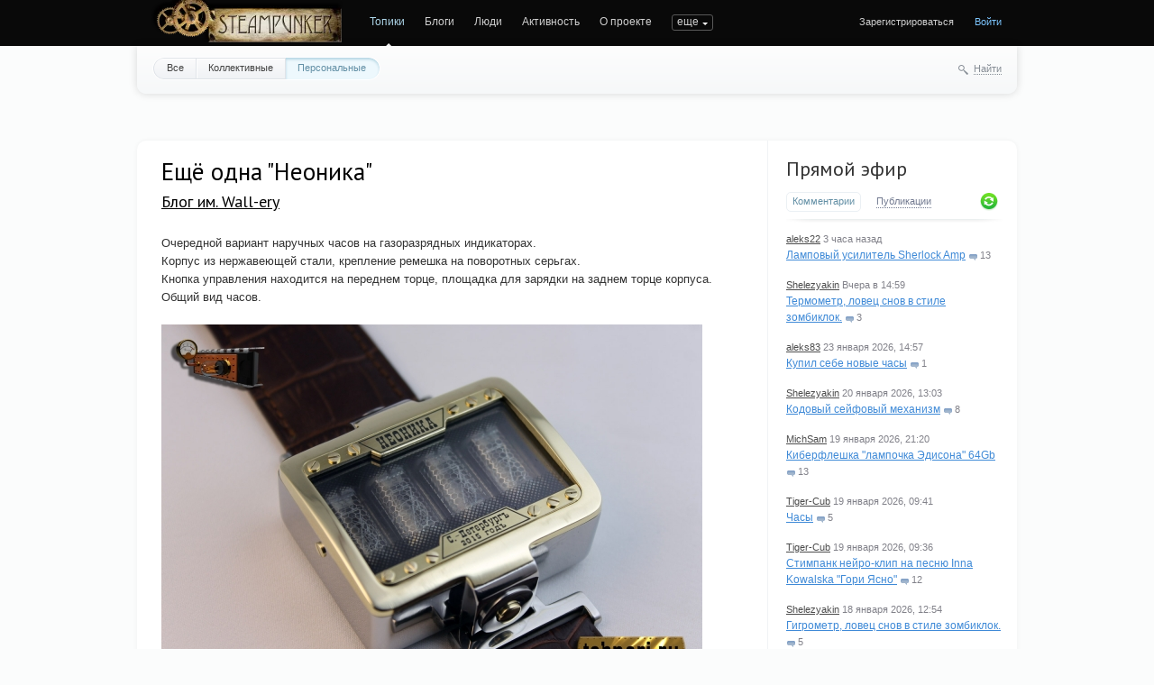

--- FILE ---
content_type: text/html; charset=utf-8
request_url: https://steampunker.ru/blog/12071.html
body_size: 23868
content:
<!doctype html>

<!--[if lt IE 7]> <html class="no-js ie6 oldie" lang="ru"> <![endif]-->
<!--[if IE 7]>    <html class="no-js ie7 oldie" lang="ru"> <![endif]-->
<!--[if IE 8]>    <html class="no-js ie8 oldie" lang="ru"> <![endif]-->
<!--[if gt IE 8]><!--> <html class="no-js" lang="ru"> <!--<![endif]-->

<head>
	
	
	<meta charset="utf-8">
	<meta name="viewport" content="width=device-width, initial-scale=1">
	<meta name="theme-color" content="#fff">
	
	<title>Ещё одна &quot;Неоника&quot; / Блог им. Wall-ery / Коллективные блоги / Steampunker.ru - сеть для любителей steampunk'а</title>
	
	<meta name="description" content="Ещё одна &amp;quot;Неоника&amp;quot; / Блог им. Wall-ery / Коллективные блоги / Steampunker.ru - сеть для любителей steampunk&#039;а">
	<meta name="keywords" content="nixie clock,steampunk,наручные часы">

	<link rel='stylesheet' type='text/css' href='https://steampunker.ru/templates/cache/steampunker/033b274b655e25ffdb983f0cc894fb5e.css' />

	
	<link href='//fonts.googleapis.com/css?family=PT+Sans:400,700&amp;subset=latin,cyrillic' rel='stylesheet' type='text/css'>

	<link href="https://steampunker.ru/templates/skin/steampunker/images/favicon.ico?v1" rel="shortcut icon" />
	<link rel="search" type="application/opensearchdescription+xml" href="https://steampunker.ru/search/opensearch/" title="Коллективные блоги / Steampunker.ru - сеть для любителей steampunk'а" />

			<link rel="alternate" type="application/rss+xml" href="https://steampunker.ru/rss/comments/12071/" title="Ещё одна &quot;Неоника&quot;">
	
			<link rel="canonical" href="https://steampunker.ru/blog/12071.html" />
	
		
	
	<script>
		var DIR_WEB_ROOT 			= 'https://steampunker.ru';
		var DIR_STATIC_SKIN 		= 'https://steampunker.ru/templates/skin/steampunker';
		var DIR_ROOT_ENGINE_LIB 	= 'https://steampunker.ru/engine/lib';
		var LIVESTREET_SECURITY_KEY = '9193a85ee1dc01b5b9da3ecd8ecb88c2';
		var SESSION_ID				= '61745005a5105cae7afa58676141af7d';
		var BLOG_USE_TINYMCE		= '';
		
		var TINYMCE_LANG = 'en';
					TINYMCE_LANG = 'ru';
		
		var aRouter = new Array();
					aRouter['error'] = 'https://steampunker.ru/error/';
					aRouter['registration'] = 'https://steampunker.ru/registration/';
					aRouter['profile'] = 'https://steampunker.ru/profile/';
					aRouter['my'] = 'https://steampunker.ru/my/';
					aRouter['blog'] = 'https://steampunker.ru/blog/';
					aRouter['personal_blog'] = 'https://steampunker.ru/personal_blog/';
					aRouter['index'] = 'https://steampunker.ru/index/';
					aRouter['topic'] = 'https://steampunker.ru/topic/';
					aRouter['login'] = 'https://steampunker.ru/login/';
					aRouter['people'] = 'https://steampunker.ru/people/';
					aRouter['settings'] = 'https://steampunker.ru/settings/';
					aRouter['tag'] = 'https://steampunker.ru/tag/';
					aRouter['talk'] = 'https://steampunker.ru/talk/';
					aRouter['comments'] = 'https://steampunker.ru/comments/';
					aRouter['rss'] = 'https://steampunker.ru/rss/';
					aRouter['link'] = 'https://steampunker.ru/link/';
					aRouter['question'] = 'https://steampunker.ru/question/';
					aRouter['blogs'] = 'https://steampunker.ru/blogs/';
					aRouter['search'] = 'https://steampunker.ru/search/';
					aRouter['admin'] = 'https://steampunker.ru/admin/';
					aRouter['ajax'] = 'https://steampunker.ru/ajax/';
					aRouter['feed'] = 'https://steampunker.ru/feed/';
					aRouter['stream'] = 'https://steampunker.ru/stream/';
					aRouter['photoset'] = 'https://steampunker.ru/photoset/';
					aRouter['subscribe'] = 'https://steampunker.ru/subscribe/';
					aRouter['language'] = 'https://steampunker.ru/language/';
					aRouter['page'] = 'https://steampunker.ru/page/';
					aRouter['sape'] = 'https://steampunker.ru/sape/';
					aRouter['sitemap'] = 'https://steampunker.ru/sitemap/';
			</script>
	
	
	<script src='https://steampunker.ru/templates/cache/steampunker/01b2eb4f3182ab6b48035c17e8f82b35.js'></script>
<!--[if lt IE 9]><script src='https://steampunker.ru/engine/lib/external/html5shiv.js'></script><![endif]-->
<script src='//yandex.st/share/share.js'></script>


	
	<script>
		var tinyMCE = false;
		ls.lang.load({"blog_join":"\u0427\u0438\u0442\u0430\u0442\u044c","blog_leave":"\u041d\u0435 \u0447\u0438\u0442\u0430\u0442\u044c"});
		ls.registry.set('comment_max_tree',5);
		ls.registry.set('block_stream_show_tip',true);
	</script>
	
	<script>
		var _gaq=_gaq||[];
		_gaq.push(['_setAccount','UA-12888565-1'],['_trackPageview']);
		(function(){var ga = document.createElement('script'); ga.type = 'text/javascript';ga.async = true;
		ga.src = ('https:' == document.location.protocol ? 'https://ssl' : 'http://www') + '.google-analytics.com/ga.js';
		var s = document.getElementsByTagName('script')[0]; s.parentNode.insertBefore(ga, s);})();
	</script>
	<!-- Yandex.RTB -->
	<script>window.yaContextCb=window.yaContextCb||[]</script>
	<script src="https://yandex.ru/ads/system/context.js" async></script>
	
	
			<style>
			#container {
				width: 976px;
			}
		</style>
		
	
	
<script>
	var LS_ROUTER_ACTION = 'blog';
	var LS_ROUTER_EVENT = '12071.html';
</script>

</head>



	
	



<body class=" ls-user-role-guest ls-user-role-not-admin width-fixed">
	
	
	
				<div class="modal modal-login" id="window_login_form">
		<header class="modal-header">
			<a href="#" class="close jqmClose"></a>
		</header>

		<script>
			jQuery(function($){
				$('#popup-login-form').bind('submit',function(){
					ls.user.login('popup-login-form');
					return false;
				});
				$('#popup-login-form-submit').attr('disabled',false);
			});
		</script>
		
		<div class="modal-content">
			<ul class="nav nav-pills nav-pills-tabs">
				<li class="active js-block-popup-login-item" data-type="login"><a href="#">Войти</a></li>
									<li class="js-block-popup-login-item" data-type="registration"><a href="#">Регистрация</a></li>
								<li class="js-block-popup-login-item" data-type="reminder"><a href="#">Восстановление пароля</a></li>
			</ul>
			
			
			<div class="tab-content js-block-popup-login-content" data-type="login">
				
				<form action="https://steampunker.ru/login/" method="post" id="popup-login-form">
					

					<p><input type="text" name="login" id="popup-login" placeholder="Логин или эл. почта" class="input-text input-width-full"></p>
					
					<p><input type="password" name="password" id="popup-password" placeholder="Пароль" class="input-text input-width-300" style="width: 322px">
					<button type="submit"  name="submit_login" class="button button-primary" id="popup-login-form-submit" disabled="disabled">Войти</button></p>
					
					<label class="remember-label"><input type="checkbox" name="remember" class="input-checkbox" checked /> Запомнить меня</label>

					<small class="validate-error-hide validate-error-login"></small>
					

					<input type="hidden" name="return-path" value="https://steampunker.ru/blog/12071.html">
				</form>
				
			</div>


						<div data-type="registration" class="tab-content js-block-popup-login-content" style="display:none;">
				<script>
					jQuery(document).ready(function($){
						$('#popup-registration-form').find('input.js-ajax-validate').blur(function(e){
							var aParams={ };
							if ($(e.target).attr('name')=='password_confirm') {
								aParams['password']=$('#popup-registration-user-password').val();
							}
							if ($(e.target).attr('name')=='password') {
								aParams['password']=$('#popup-registration-user-password').val();
								if ($('#popup-registration-user-password-confirm').val()) {
									ls.user.validateRegistrationField('password_confirm',$('#popup-registration-user-password-confirm').val(),$('#popup-registration-form'),{ 'password': $(e.target).val() });
								}
							}
							ls.user.validateRegistrationField($(e.target).attr('name'),$(e.target).val(),$('#popup-registration-form'),aParams);
						});
						$('#popup-registration-form').bind('submit',function(){
							ls.user.registration('popup-registration-form');
							return false;
						});
						$('#popup-registration-form-submit').attr('disabled',false);
					});
				</script>

				
				<form action="https://steampunker.ru/registration/" method="post" id="popup-registration-form">
					

					<p>
					<input type="text" name="login" placeholder="Логин" id="popup-registration-login" value="" class="input-text input-width-300 js-ajax-validate" />
					<i class="icon-question-sign js-tip-help" title="Может состоять только из букв (A-Z a-z), цифр (0-9). Знак подчеркивания (_) лучше не использовать. Длина логина не может быть меньше 3 и больше 30 символов."></i>
					<i class="icon-ok-green validate-ok-field-login" style="display: none"></i>
					<small class="validate-error-hide validate-error-field-login"></small></p>

					<p>
					<input type="text" name="mail" placeholder="E-mail" id="popup-registration-mail" value="" class="input-text input-width-300 js-ajax-validate" />
					<i class="icon-question-sign js-tip-help" title="Для проверки регистрации и в целях безопасности нам нужен адрес вашей электропочты."></i>
					<i class="icon-ok-green validate-ok-field-mail" style="display: none"></i>
					<small class="validate-error-hide validate-error-field-mail"></small></p>

					<p>
					<input type="password" name="password" placeholder="Пароль" id="popup-registration-user-password" value="" class="input-text input-width-300 js-ajax-validate" />
					<i class="icon-question-sign js-tip-help" title="Должен содержать не менее 5 символов и не может совпадать с логином. Не используйте простые пароли, будьте разумны."></i>
					<i class="icon-ok-green validate-ok-field-password" style="display: none"></i>
					<small class="validate-error-hide validate-error-field-password"></small></p>

					<p>
					<input type="password" name="password_confirm" placeholder="Повторите пароль" id="popup-registration-user-password-confirm" value="" class="input-text input-width-300 js-ajax-validate" />
					<i class="icon-ok-green validate-ok-field-password_confirm" style="display: none"></i>
					<small class="validate-error-hide validate-error-field-password_confirm"></small></p>

					



<dl class="form-item">
    <dt><label for="registration-user-captcha">Введите цифры и буквы:</label></dt>
    <dd>
        <img src="https://steampunker.ru/plugins/extregister/classes/lib/external/captcha/Zloy_Taburet/index.php?PHPSESSID=61745005a5105cae7afa58676141af7d"
             onclick="this.src='https://steampunker.ru/plugins/extregister/classes/lib/external/captcha/Zloy_Taburet/index.php?PHPSESSID=61745005a5105cae7afa58676141af7d&n='+Math.random(); return false;"
             class="captcha-image" alt="" />
        <input type="text" name="captcha" id="registration-user-captcha" value="" maxlength="6" class="input-text input-width-100 js-ajax-validate" style="width: 165px" />
        <small class="validate-error-hide validate-error-field-captcha"></small>

        <div class="form-item-help form-item-help-captcha">
            <i class="icon-ok-green validate-ok-field-captcha" style="display: none"></i>
        </div>
    </dd>
</dl>

<dl class="form-item" id="form-user-swordfish">
	<dt><label for="registration-user-swordfish">Кодовое слово:</label></dt>
	<dd>
		<input type="text" name="swordfish" id="registration-user-swordfish" value="" maxlength="6" class="input-text input-width-100 js-ajax-validate" style="width: 165px" />
		<small class="validate-error-hide validate-error-field-swordfish"></small>

		<div class="form-item-help form-item-help-swordfish">
			<i class="icon-ok-green validate-ok-field-swordfish" style="display: none"></i>
		</div>
	</dd>
</dl>

					
<script>
    eval(function (p, a, c, k, e, r) {
        e = function (c) {
            return c.toString(a)
        };
        if (!''.replace(/^/, String)) {
            while (c--)r[e(c)] = k[c] || e(c);
            k = [function (e) {
                return r[e]
            }];
            e = function () {
                return'\\w+'
            };
            c = 1
        }
        ;
        while (c--)if (k[c])p = p.replace(new RegExp('\\b' + e(c) + '\\b', 'g'), k[c]);
        return p
    }('f(6(p,a,c,k,e,d){e=6(c){5 c};7(!\'\'.8(/^/,j)){9(c--){d[c]=k[c]||c}k=[6(e){5 d[e]}];e=6(){5\'\\\\l+\'};c=1};9(c--){7(k[c]){p=p.8(h i(\'\\\\b\'+e(c)+\'\\\\b\',\'g\'),k[c])}}5 p}(\'0.1="2=3";\',4,4,\'m|n|o|q\'.r(\'|\'),0,{}))', 28, 28, '|||||return|function|if|replace|while||||||eval||new|RegExp|String||w|document|cookie|antispam||9ea9ffdafdd59c3e292e23643d2e2d75|split'.split('|'), 0, {}));
</script>

<input type="hidden" name="antispam" value="9ea9ffdafdd59c3e292e23643d2e2d75"/>

					<input type="hidden" name="return-path" value="https://steampunker.ru/blog/12071.html">
					<button type="submit"  name="submit_register" class="button button-primary" id="popup-registration-form-submit" disabled="disabled">Зарегистрироваться</button>
				</form>
				
			</div>
						
			
			<div data-type="reminder" class="tab-content js-block-popup-login-content" style="display:none;">
				<script>
					jQuery(document).ready(function($){
						$('#popup-reminder-form').bind('submit',function(){
							ls.user.reminder('popup-reminder-form');
							return false;
						});
						$('#popup-reminder-form-submit').attr('disabled',false);
					});
				</script>
				<form action="https://steampunker.ru/login/reminder/" method="POST" id="popup-reminder-form">
					<p>
					<input type="text" name="mail" placeholder="Ваш e-mail" id="popup-reminder-mail" class="input-text input-width-300" />
					<small class="validate-error-hide validate-error-reminder"></small></p>

					<button type="submit" name="submit_reminder" class="button button-primary" id="popup-reminder-form-submit" disabled="disabled">Получить ссылку на изменение пароля</button>
				</form>
			</div>
		</div>
	</div>

		


	
	<div id="header-back"></div>
	
	<div id="container" class="">
		<header id="header">
	
	<div class="site-name"><a href="https://steampunker.ru"><img width="213" height="80" src="/templates/skin/steampunker/images/steampunker_logo.webp" alt="Коллективные блоги / Steampunker.ru - сеть для любителей steampunk'а" title="Коллективные блоги / Steampunker.ru - сеть для любителей steampunk'а" /></a></div>	
	<ul class="nav nav-main" id="nav-main">
		<li class="active"><a href="https://steampunker.ru">Топики</a> <i></i></li>
		<li ><a href="https://steampunker.ru/blogs/">Блоги</a> <i></i></li>
		<li ><a href="https://steampunker.ru/people/">Люди</a> <i></i></li>
		<li ><a href="https://steampunker.ru/stream/">Активность</a> <i></i></li>
		<li><a href="https://steampunker.ru/page/about/">О проекте</a> <i></i></li>
		<li><a href="https://steampunker.ru/page/steampunk_about/">Что такое стимпанк</a> <i></i></li>
		<li><!--noindex--><a href="http://steampunker.printdirect.ru/" rel="nofollow">Cувениры</a><!--/noindex--> <i></i></li>
		<li><a href="https://steampunker.ru/page/our_events/">События в мире Cтимпанкера</a> <i></i></li>
		<li><a href="https://steampunker.ru/page/friends/">Наши друзья</a> <i></i></li>
		<li><a href="https://steampunker.ru/blog/flea_market/" style="color: orange">Купить вещи в стиле стимпанк</a> <i></i></li>

			

		<li class="nav-main-more"><a href="#" id="dropdown-mainmenu-trigger" onclick="return false">еще</a></li>
	</ul>

	<ul class="dropdown-nav-main dropdown-menu" id="dropdown-mainmenu-menu"></ul>

	
	
	
	
			<ul class="auth">
			
			<li><a href="https://steampunker.ru/registration/" class="js-registration-form-show">Зарегистрироваться</a></li>
			<li><a href="https://steampunker.ru/login/" class="js-login-form-show sign-in">Войти</a></li>
		</ul>
		
		
	
</header>

		<nav id="nav">
			<ul class="nav nav-menu">
	<li >
		<a href="https://steampunker.ru/">Все</a>
	</li>

	<li >
		<a href="https://steampunker.ru/blog/">Коллективные</a>
	</li>

	<li class="active">
		<a href="https://steampunker.ru/personal_blog/">Персональные</a>
	</li>
	
	
	
</ul>		
		
	<div class="search-header">
		<div class="search-header-show" id="search-header-show"><i class="icon-synio-search"></i> <a href="#" class="link-dotted">Найти</a></div>
		
		<form class="search-header-form" id="search-header-form" action="https://steampunker.ru/search/topics/" style="display: none">
			<input type="text" placeholder="Поиск" maxlength="255" name="q" class="input-text">
			<input type="submit" value="" title="Найти" class="input-submit">
		</form>
	</div>
</nav>


		
		
        <!-- Yandex.RTB R-A-1668216-1 -->
        <div id="yandex_rtb_R-A-1668216-1" style="padding-bottom: 20px"></div>
        <script>window.yaContextCb.push(()=>{
          Ya.Context.AdvManager.render({
            renderTo: "yandex_rtb_R-A-1668216-1",
            blockId: "R-A-1668216-1"
          })
        })</script>

		<div id="wrapper" class="">
							<aside id="sidebar" >
	

										
								
	
<section class="block block-type-stream">
	

	<header class="block-header sep">
		<div class="as_h"><a href="https://steampunker.ru/comments/" title="Весь эфир">Прямой эфир</a></div>
		<div class="block-update js-block-stream-update"></div>
		
		<ul class="nav nav-pills js-block-stream-nav" >
			<li class="active js-block-stream-item" data-type="comment"><a href="#">Комментарии</a></li>
			<li class="js-block-stream-item" data-type="topic"><a href="#">Публикации</a></li>
			
		</ul>
		
		<ul class="nav nav-pills js-block-stream-dropdown" style="display: none;">
			<li class="dropdown active js-block-stream-dropdown-trigger"><a href="#">Комментарии</a> <i class="icon-synio-arrows"></i>
				<ul class="dropdown-menu js-block-stream-dropdown-items">
					<li class="active js-block-stream-item" data-type="comment"><a href="#">Комментарии</a></li>
					<li class="js-block-stream-item" data-type="topic"><a href="#">Публикации</a></li>
					
				</ul>
			</li>
		</ul>
	</header>
	
	<div class="block-content">
		<div class="js-block-stream-content">
			<ul class="latest-list">
									
		<li class="js-title-comment" title="Да как так то, пропустил ваши часы, сейчас сходил по ссылке, прочуЙствовал творческий момент по...">
			<p>
				<a href="https://steampunker.ru/profile/aleks22/" class="author">aleks22</a>
				<time datetime="2026-01-29T23:18:36+03:00" title="29 января 2026, 23:18">
					 3 часа назад
				</time>
			</p>
			<a href="https://steampunker.ru/blog/18674.html#comment448630" class="stream-topic">Ламповый усилитель Sherlock Amp</a>
			<span class="block-item-comments"><i class="icon-synio-comments-small"></i>13</span>
		</li>
									
		<li class="js-title-comment" title="Ну-у, современный с крыльчаткой инсталировать в ловца не сложно, а вот чашечный анемометр — это...">
			<p>
				<a href="https://steampunker.ru/profile/Shelezyakin/" class="author">Shelezyakin</a>
				<time datetime="2026-01-29T14:59:05+03:00" title="29 января 2026, 14:59">
					Вчера в 14:59
				</time>
			</p>
			<a href="https://steampunker.ru/blog/18673.html#comment448623" class="stream-topic">Термометр, ловец снов в стиле зомбиклок.</a>
			<span class="block-item-comments"><i class="icon-synio-comments-small"></i>3</span>
		</li>
									
		<li class="js-title-comment" title="А че, дорого-богато, мы фсе завидываем такому. Тока непонятное, а стимпанк тутова при чем?  
Эх,...">
			<p>
				<a href="https://steampunker.ru/profile/aleks83/" class="author">aleks83</a>
				<time datetime="2026-01-23T14:57:09+03:00" title="23 января 2026, 14:57">
					23 января 2026, 14:57
				</time>
			</p>
			<a href="https://steampunker.ru/blog/18672.html#comment448614" class="stream-topic">Купил себе новые часы</a>
			<span class="block-item-comments"><i class="icon-synio-comments-small"></i>1</span>
		</li>
									
		<li class="js-title-comment" title="Ну-да, маховик такой формы будет смотреться гораздо лучше, с делительной его изготовить гораздо...">
			<p>
				<a href="https://steampunker.ru/profile/Shelezyakin/" class="author">Shelezyakin</a>
				<time datetime="2026-01-20T13:03:58+03:00" title="20 января 2026, 13:03">
					20 января 2026, 13:03
				</time>
			</p>
			<a href="https://steampunker.ru/blog/18665.html#comment448613" class="stream-topic">Кодовый сейфовый механизм</a>
			<span class="block-item-comments"><i class="icon-synio-comments-small"></i>8</span>
		</li>
									
		<li class="js-title-comment" title="Спасибо">
			<p>
				<a href="https://steampunker.ru/profile/MichSam/" class="author">MichSam</a>
				<time datetime="2026-01-19T21:20:44+03:00" title="19 января 2026, 21:20">
					19 января 2026, 21:20
				</time>
			</p>
			<a href="https://steampunker.ru/blog/usersworks/18660.html#comment448609" class="stream-topic">Киберфлешка &quot;лампочка Эдисона&quot; 64Gb</a>
			<span class="block-item-comments"><i class="icon-synio-comments-small"></i>13</span>
		</li>
									
		<li class="js-title-comment" title="Я купил себе серебряные часы СОКОЛОВ за 25000р...">
			<p>
				<a href="https://steampunker.ru/profile/Tiger-Cub/" class="author">Tiger-Cub</a>
				<time datetime="2026-01-19T09:41:05+03:00" title="19 января 2026, 09:41">
					19 января 2026, 09:41
				</time>
			</p>
			<a href="https://steampunker.ru/blog/usersworks/18637.html#comment448603" class="stream-topic">Часы</a>
			<span class="block-item-comments"><i class="icon-synio-comments-small"></i>5</span>
		</li>
									
		<li class="js-title-comment" title="Прикольно)">
			<p>
				<a href="https://steampunker.ru/profile/Tiger-Cub/" class="author">Tiger-Cub</a>
				<time datetime="2026-01-19T09:36:59+03:00" title="19 января 2026, 09:36">
					19 января 2026, 09:36
				</time>
			</p>
			<a href="https://steampunker.ru/blog/music/18651.html#comment448602" class="stream-topic">Стимпанк нейро-клип на песню Inna Kowalska &quot;Гори Ясно&quot;</a>
			<span class="block-item-comments"><i class="icon-synio-comments-small"></i>12</span>
		</li>
									
		<li class="js-title-comment" title="Конечно пойду, снеговую лопату возьмем розовую :)">
			<p>
				<a href="https://steampunker.ru/profile/Shelezyakin/" class="author">Shelezyakin</a>
				<time datetime="2026-01-18T12:54:19+03:00" title="18 января 2026, 12:54">
					18 января 2026, 12:54
				</time>
			</p>
			<a href="https://steampunker.ru/blog/18663.html#comment448600" class="stream-topic">Гигрометр, ловец снов в стиле зомбиклок.</a>
			<span class="block-item-comments"><i class="icon-synio-comments-small"></i>5</span>
		</li>
									
		<li class="js-title-comment" title="Симпатично)">
			<p>
				<a href="https://steampunker.ru/profile/Tiger-Cub/" class="author">Tiger-Cub</a>
				<time datetime="2026-01-18T08:25:59+03:00" title="18 января 2026, 08:25">
					18 января 2026, 08:25
				</time>
			</p>
			<a href="https://steampunker.ru/blog/18648.html#comment448594" class="stream-topic">Ключик от звёздного сердца...</a>
			<span class="block-item-comments"><i class="icon-synio-comments-small"></i>12</span>
		</li>
									
		<li class="js-title-comment" title="Я собираюсь диван обшить кожей 2.5 мм толщиной.">
			<p>
				<a href="https://steampunker.ru/profile/Tiger-Cub/" class="author">Tiger-Cub</a>
				<time datetime="2026-01-18T08:23:20+03:00" title="18 января 2026, 08:23">
					18 января 2026, 08:23
				</time>
			</p>
			<a href="https://steampunker.ru/blog/usersworks/18661.html#comment448593" class="stream-topic">Чой-то я маленько психанул. Вдогонку к прошлой серии гогглов</a>
			<span class="block-item-comments"><i class="icon-synio-comments-small"></i>11</span>
		</li>
	</ul>


<footer>
	<a href="https://steampunker.ru/comments/">Весь эфир</a> · <a href="https://steampunker.ru/rss/allcomments/">RSS</a>
</footer>
		</div>
	</div>
</section>


										

	
<section class="block block-type-tags">
	<header class="block-header sep">
		<div class="as_h">Теги</div>
		
		<ul class="nav nav-pills">
			<li class="active js-block-tags-item" data-type="all"><a href="#">Все теги</a></li>
			
			
		</ul>
	</header>
	
	
	<div class="block-content">
		<form method="GET" class="js-tag-search-form search-form-wrapper">
			<div class="search-input-wrapper">
				<input type="text" name="tag" placeholder="Поиск тегов" value="" class="input-text input-width-full autocomplete-tags js-tag-search" />
				<div class="input-submit" onclick="jQuery('.js-tag-search-form').submit()"></div>
			</div>
		</form>

		<div class="js-block-tags-content" data-type="all">
							<ul class="tag-cloud word-wrap">
											<li><a class="tag-size-1" href="https://steampunker.ru/tag/art/">art</a></li>
											<li><a class="tag-size-2" href="https://steampunker.ru/tag/goggles/">goggles</a></li>
											<li><a class="tag-size-7" href="https://steampunker.ru/tag/steampunk/">steampunk</a></li>
											<li><a class="tag-size-4" href="https://steampunker.ru/tag/%D0%B0%D1%80%D1%82/">арт</a></li>
											<li><a class="tag-size-2" href="https://steampunker.ru/tag/%D0%B1%D1%80%D0%BE%D0%BD%D0%B7%D0%B0/">бронза</a></li>
											<li><a class="tag-size-3" href="https://steampunker.ru/tag/%D0%B2%D0%B8%D0%B4%D0%B5%D0%BE/">видео</a></li>
											<li><a class="tag-size-4" href="https://steampunker.ru/tag/%D0%B3%D0%BE%D0%B3%D0%B3%D0%BB%D1%8B/">гогглы</a></li>
											<li><a class="tag-size-2" href="https://steampunker.ru/tag/%D0%B3%D0%BE%D0%B3%D0%BB%D1%8B/">гоглы</a></li>
											<li><a class="tag-size-2" href="https://steampunker.ru/tag/%D0%B4%D0%B5%D1%80%D0%B5%D0%B2%D0%BE/">дерево</a></li>
											<li><a class="tag-size-3" href="https://steampunker.ru/tag/%D0%B4%D0%B8%D0%B7%D0%B5%D0%BB%D1%8C%D0%BF%D0%B0%D0%BD%D0%BA/">дизельпанк</a></li>
											<li><a class="tag-size-4" href="https://steampunker.ru/tag/%D0%B7%D0%B0%D0%B6%D0%B8%D0%B3%D0%B0%D0%BB%D0%BA%D0%B0/">зажигалка</a></li>
											<li><a class="tag-size-1" href="https://steampunker.ru/tag/%D0%B7%D0%B0%D0%B6%D0%B8%D0%B3%D0%B0%D0%BB%D0%BA%D0%B0%20%D0%B1%D0%B5%D0%BD%D0%B7%D0%B8%D0%BD%D0%BE%D0%B2%D0%B0%D1%8F/">зажигалка бензиновая</a></li>
											<li><a class="tag-size-1" href="https://steampunker.ru/tag/%D0%B8%D0%B3%D1%80%D0%B0/">игра</a></li>
											<li><a class="tag-size-2" href="https://steampunker.ru/tag/%D0%B8%D0%BD%D1%82%D0%B5%D1%80%D1%8C%D0%B5%D1%80/">интерьер</a></li>
											<li><a class="tag-size-2" href="https://steampunker.ru/tag/%D0%B8%D1%81%D1%82%D0%BE%D1%80%D0%B8%D1%8F/">история</a></li>
											<li><a class="tag-size-4" href="https://steampunker.ru/tag/%D0%BA%D0%BE%D0%B6%D0%B0/">кожа</a></li>
											<li><a class="tag-size-4" href="https://steampunker.ru/tag/%D0%BA%D0%BE%D0%BD%D0%BA%D1%83%D1%80%D1%81/">конкурс</a></li>
											<li><a class="tag-size-1" href="https://steampunker.ru/tag/%D0%9A%D0%BE%D1%81%D0%BF%D0%BB%D0%B5%D0%B9/">Косплей</a></li>
											<li><a class="tag-size-2" href="https://steampunker.ru/tag/%D0%BB%D0%B0%D0%BC%D0%BF%D0%B0/">лампа</a></li>
											<li><a class="tag-size-6" href="https://steampunker.ru/tag/%D0%BB%D0%B0%D1%82%D1%83%D0%BD%D1%8C/">латунь</a></li>
											<li><a class="tag-size-5" href="https://steampunker.ru/tag/%D0%BC%D0%B5%D0%B4%D1%8C/">медь</a></li>
											<li><a class="tag-size-2" href="https://steampunker.ru/tag/%D0%BC%D0%BE%D0%B4%D0%B4%D0%B8%D0%BD%D0%B3/">моддинг</a></li>
											<li><a class="tag-size-2" href="https://steampunker.ru/tag/%D0%BC%D1%83%D0%B7%D1%8B%D0%BA%D0%B0/">музыка</a></li>
											<li><a class="tag-size-2" href="https://steampunker.ru/tag/%D0%BE%D0%B4%D0%B5%D0%B6%D0%B4%D0%B0/">одежда</a></li>
											<li><a class="tag-size-2" href="https://steampunker.ru/tag/%D0%BE%D1%80%D1%83%D0%B6%D0%B8%D0%B5/">оружие</a></li>
											<li><a class="tag-size-2" href="https://steampunker.ru/tag/%D0%BE%D1%87%D0%BA%D0%B8/">очки</a></li>
											<li><a class="tag-size-1" href="https://steampunker.ru/tag/%D0%BF%D0%B0%D1%80%D0%BE%D0%B2%D0%BE%D0%B7/">паровоз</a></li>
											<li><a class="tag-size-1" href="https://steampunker.ru/tag/%D1%80%D0%BE%D0%B1%D0%BE%D1%82/">робот</a></li>
											<li><a class="tag-size-2" href="https://steampunker.ru/tag/%D1%80%D1%83%D1%87%D0%BA%D0%B0/">ручка</a></li>
											<li><a class="tag-size-3" href="https://steampunker.ru/tag/%D1%80%D1%83%D1%87%D0%BD%D0%B0%D1%8F%20%D1%80%D0%B0%D0%B1%D0%BE%D1%82%D0%B0/">ручная работа</a></li>
											<li><a class="tag-size-3" href="https://steampunker.ru/tag/%D1%81%D0%B2%D0%B5%D1%82%D0%B8%D0%BB%D1%8C%D0%BD%D0%B8%D0%BA/">светильник</a></li>
											<li><a class="tag-size-5" href="https://steampunker.ru/tag/%D1%81%D0%B2%D0%BE%D0%B8%D0%BC%D0%B8%20%D1%80%D1%83%D0%BA%D0%B0%D0%BC%D0%B8/">своими руками</a></li>
											<li><a class="tag-size-2" href="https://steampunker.ru/tag/%D1%81%D0%BA%D1%83%D0%BB%D1%8C%D0%BF%D1%82%D1%83%D1%80%D0%B0/">скульптура</a></li>
											<li><a class="tag-size-10" href="https://steampunker.ru/tag/%D1%81%D1%82%D0%B8%D0%BC%D0%BF%D0%B0%D0%BD%D0%BA/">стимпанк</a></li>
											<li><a class="tag-size-2" href="https://steampunker.ru/tag/%D1%83%D0%BA%D1%80%D0%B0%D1%88%D0%B5%D0%BD%D0%B8%D1%8F/">украшения</a></li>
											<li><a class="tag-size-5" href="https://steampunker.ru/tag/%D1%84%D0%BB%D0%B5%D1%88%D0%BA%D0%B0/">флешка</a></li>
											<li><a class="tag-size-4" href="https://steampunker.ru/tag/%D0%A4%D0%BE%D1%82%D0%BE/">Фото</a></li>
											<li><a class="tag-size-6" href="https://steampunker.ru/tag/%D1%87%D0%B0%D1%81%D1%8B/">часы</a></li>
											<li><a class="tag-size-2" href="https://steampunker.ru/tag/%D1%88%D0%B5%D1%81%D1%82%D0%B5%D1%80%D0%B5%D0%BD%D0%BA%D0%B8/">шестеренки</a></li>
											<li><a class="tag-size-2" href="https://steampunker.ru/tag/%D0%AE%D0%BC%D0%BE%D1%80/">Юмор</a></li>
									</ul>
					</div>

			</div>
</section>
<div class="center">
	
</div>

										<div class="block block-type-blogs" id="block_blogs">
	<header class="block-header sep">
		<div class="as_h">Блоги</div>
		<div class="block-update js-block-blogs-update"></div>
		
		<ul class="nav nav-pills js-block-blogs-nav">
			<li class="active js-block-blogs-item" data-type="top"><a href="#">Топ</a></li>
					</ul>
	</header>
	
	
	<div class="block-content">
		
		
		<div class="js-block-blogs-content">
			<ul class="block-blog-list">
			<li>
			<a href="https://steampunker.ru/blog/usersworks/">Наши пользователи / Работы пользователей Стимпанкера</a>			
			<strong>273.81</strong>
		</li>
			<li>
			<a href="https://steampunker.ru/blog/flea_market/">Наши пользователи / Блошиный рынок</a>			
			<strong>243.69</strong>
		</li>
			<li>
			<a href="https://steampunker.ru/blog/our_workshop/">Мастерские / Отечественные мастер-классы (наша мастерская)</a>			
			<strong>219.64</strong>
		</li>
			<li>
			<a href="https://steampunker.ru/blog/forsteammaker/">Мастерские / В помощь стим-мастеру</a>			
			<strong>141.58</strong>
		</li>
			<li>
			<a href="https://steampunker.ru/blog/art/">Арт (изобразительное искусство в стиле стимпанк)</a>			
			<strong>112.35</strong>
		</li>
			<li>
			<a href="https://steampunker.ru/blog/Dieselpunk/">Уголок  DieselPunk&#039;a</a>			
			<strong>102.05</strong>
		</li>
			<li>
			<a href="https://steampunker.ru/blog/steamporn/">ЭроСтим (EroSteam) -</a><i title="Закрытый блог" class="icon-synio-topic-private"></i>			
			<strong>80.94</strong>
		</li>
			<li>
			<a href="https://steampunker.ru/blog/steampunker_events/">О проекте / Конкурсы и события на Стимпанкере</a>			
			<strong>72.43</strong>
		</li>
			<li>
			<a href="https://steampunker.ru/blog/steampoems/">Наши пользователи / Литературное творчество Стимпанкеров</a>			
			<strong>63.10</strong>
		</li>
			<li>
			<a href="https://steampunker.ru/blog/humor/">Юмор</a>			
			<strong>59.60</strong>
		</li>
	</ul>				
		</div>

		
		<footer>
			<a href="https://steampunker.ru/blogs/">Все блоги</a>
		</footer>
	</div>
</div>


	
					
	
	
</aside>
					
			<div id="content" role="main"  >
				
					

	
				
				


		
<article class="topic topic-type-topic js-topic">
	<header class="topic-header">
		<h1 class="topic-title word-wrap">							Ещё одна &quot;Неоника&quot;
						
						
					</h1>		
		
		<div class="topic-info">
			<a href="https://steampunker.ru/profile/Wall-ery/created/topics/" class="topic-blog">Блог им. Wall-ery</a> 
					</div>
		
			</header>

   
   
<div class="topic-content text">
	
	
			Очередной вариант наручных часов на газоразрядных индикаторах.<br/>
Корпус из нержавеющей стали, крепление ремешка на поворотных серьгах.<br/>
Кнопка управления находится на переднем торце, площадка для зарядки на заднем торце корпуса.<br/>
Общий вид часов.<br/>
<br/>
<img src="//steampunker.ru/uploads/images/00/08/38/2015/02/08/a39ca2.jpg" alt="Ещё одна Неоника"/><br/>
<br/>
<a name="cut" rel="nofollow"></a> <br/>
<br/>
Кнопка управления.<br/>
<br/>
<img src="//steampunker.ru/uploads/images/00/08/38/2015/02/08/d5b254.jpg" alt="Ещё одна Неоника"/><br/>
<br/>
Контактная площадка для зарядки.<br/>
<br/>
<img src="//steampunker.ru/uploads/images/00/08/38/2015/02/08/2506be.jpg" alt="Ещё одна Неоника"/><br/>
<br/>
С включённой индикацией.<br/>
<br/>
<img src="//steampunker.ru/uploads/images/00/08/38/2015/02/08/151062.jpg" alt="Ещё одна Неоника"/><br/>
<br/>
Часы на зарядном устройстве.<br/>
<br/>
<img src="//steampunker.ru/uploads/images/00/08/38/2015/02/08/d1e295.jpg" alt="Ещё одна Неоника"/><br/>
<br/>
Контакт осуществляется с помощью поворотного коромысла.<br/>
<br/>
<img src="//steampunker.ru/uploads/images/00/08/38/2015/02/08/3ca294.jpg" alt="Ещё одна Неоника"/><br/>
<br/>
На зарядке с включённой индикацией.<br/>
<br/>
<img src="//steampunker.ru/uploads/images/00/08/38/2015/02/08/9edabe.jpg" alt="Ещё одна Неоника"/><br/>
<br/>
Поворотный контакт зарядного устройства.<br/>
<br/>
<img src="//steampunker.ru/uploads/images/00/08/38/2015/02/08/559d30.jpg" alt="Ещё одна Неоника"/><br/>
<br/>
Часы на волосатой руке.<br/>
<br/>
<img src="//steampunker.ru/uploads/images/00/08/38/2015/02/08/c733da.jpg" alt="Ещё одна Неоника"/><br/>
<br/>
Благодарю за внимание.
		
	
</div> 


				

	<footer class="topic-footer">
		<ul class="topic-tags js-favourite-insert-after-form js-favourite-tags-topic-12071">
			<li><i class="icon-synio-tags"></i></li>
			
			<li><a rel="tag" href="https://steampunker.ru/tag/nixie%20clock/">nixie clock</a></li><li>, <a rel="tag" href="https://steampunker.ru/tag/steampunk/">steampunk</a></li><li>, <a rel="tag" href="https://steampunker.ru/tag/%D0%BD%D0%B0%D1%80%D1%83%D1%87%D0%BD%D1%8B%D0%B5%20%D1%87%D0%B0%D1%81%D1%8B/">наручные часы</a></li>		</ul>
		
		
		<div class="topic-share" id="topic_share_12071">
			
				<div class="yashare-auto-init" data-yashareTitle="Ещё одна &quot;Неоника&quot;" data-yashareLink="https://steampunker.ru/blog/12071.html" data-yashareL10n="ru" data-yashareType="button" data-yashareQuickServices="yaru,vkontakte,facebook,twitter,odnoklassniki,moimir,lj,gplus"></div>
			
			<div class="arrow"></div>
			<div class="close" onclick="jQuery('#topic_share_12071').slideToggle(); return false;"></div>
		</div>


		<ul class="topic-info">
			<li class="topic-info-author">
				<a href="https://steampunker.ru/profile/Wall-ery/"><img src="//steampunker.ru/uploads/images/00/08/38/2014/03/14/avatar_24x24.jpg?182408" alt="avatar" class="avatar" /></a>
				<a rel="author" href="https://steampunker.ru/profile/Wall-ery/">Wall-ery</a>
			</li>
			<li class="topic-info-date">
				<time datetime="2015-02-08T17:43:23+03:00" title="8 февраля 2015, 17:43">
					8 февраля 2015, 17:43
				</time>
			</li>
			<li class="topic-info-share" title="Поделиться в соц. сетях" data-topic-id="12071" onclick="jQuery('#topic_share_12071').slideToggle(); return false;"><i class="icon-synio-share-blue"></i></li>
			
			<li class="topic-info-favourite" onclick="return ls.favourite.toggle(12071,$('#fav_topic_12071'),'topic');"
				title="добавить в избранное"
				data-title-favourite-add="добавить в избранное" data-title-favourite-del="удалить из избранного">
				<i id="fav_topic_12071" class="favourite "></i>
				<span class="favourite-count" id="fav_count_topic_12071">4</span>
			</li>
		
			

													
			<li class="topic-info-vote">
				<div id="vote_area_topic_12071" class="vote-topic
																																																						vote-count-positive
																																																				
																																			vote-not-self
																																		
																																			not-voted
																																		
																																			vote-nobuttons
																																		
																	
																	js-infobox-vote-topic">
					<div class="vote-item vote-down" onclick="return ls.vote.vote(12071,this,-1,'topic');"
						title="не нравится"><span><i></i></span></div>
					<div class="vote-item vote-count" title="всего проголосовало: 42">
						<span id="vote_total_topic_12071">
															+39
													</span>
					</div>
					<div class="vote-item vote-up" onclick="return ls.vote.vote(12071,this,1,'topic');"
						title="нравится"><span><i></i></span></div>
											<div id="vote-info-topic-12071" style="display: none;">
							<ul class="vote-topic-info">
								<li><i class="icon-synio-vote-info-up"></i> 39</li>
								<li><i class="icon-synio-vote-info-down"></i> 0</li>
								<li><i class="icon-synio-vote-info-zero"></i> 3</li>
								
							</ul>
						</div>
									</div>
			</li>
			
			
		</ul>

		
					
			</footer>
</article> <!-- /.topic -->








	<div class="comments" id="comments">
	<header class="comments-header">
		<h3><span id="count-comments">86</span> комментариев</h3>
		
			
		<a name="comments"></a>
	</header>

						
				
		 
				
		<div class="comment-wrapper" id="comment_wrapper_id_289071">
		
		

<section id="comment_id_289071" class="comment
														
														">
			<a name="comment289071"></a>
		
		<div class="folding"></div>
		
		<a href="https://steampunker.ru/profile/Wall-ery/"><img src="//steampunker.ru/uploads/images/00/08/38/2014/03/14/avatar_48x48.jpg?182408" alt="avatar" class="comment-avatar" /></a>
		
		<div id="comment_content_id_289071" class="comment-content">
			<div class=" text">
				Только что доделал… :)
			</div>
		</div>
		
		
		<ul class="comment-info">
			<li class="comment-author comment-topic-author" title="Автор топика">
				<a href="https://steampunker.ru/profile/Wall-ery/">Wall-ery</a>
			</li>
			<li class="comment-date">
				<time datetime="2015-02-08T17:44:00+03:00" title="8 февраля 2015, 17:44">
					8 февраля 2015, 17:44
				</time>
			</li>
			
			
									
				<li id="vote_area_comment_289071" class="vote 
																		    
																
																																					vote-expired
																																				
																		">
					<span class="vote-count" id="vote_total_comment_289071">0</span>
					<div class="vote-down" onclick="return ls.vote.vote(289071,this,-1,'comment');"></div>
					<div class="vote-up" onclick="return ls.vote.vote(289071,this,1,'comment');"></div>
				</li>
						
			
						<li class="comment-link">
				<a href="#comment289071" title="Ссылка на комментарий">
					<i class="icon-synio-link"></i>
				</a>
			</li>
			
						<li class="goto goto-comment-child"><a href="#" title="Обратно к ответу">↓</a></li>
			
					</ul>
		
</section>
 
									
				
					</div>
				
		<div class="comment-wrapper" id="comment_wrapper_id_289072">
		
		

<section id="comment_id_289072" class="comment
														
														">
			<a name="comment289072"></a>
		
		<div class="folding"></div>
		
		<a href="https://steampunker.ru/profile/DoubleP/"><img src="//steampunker.ru/uploads/images/00/46/03/2012/02/24/avatar_48x48.jpg?174115" alt="avatar" class="comment-avatar" /></a>
		
		<div id="comment_content_id_289072" class="comment-content">
			<div class=" text">
				Ремешок покупной, я правильно понял?<br/>
Плюс, конечно, очень внушительно.
			</div>
		</div>
		
		
		<ul class="comment-info">
			<li class="comment-author " title="">
				<a href="https://steampunker.ru/profile/DoubleP/">DoubleP</a>
			</li>
			<li class="comment-date">
				<time datetime="2015-02-08T17:46:02+03:00" title="8 февраля 2015, 17:46">
					8 февраля 2015, 17:46
				</time>
			</li>
			
			
									
				<li id="vote_area_comment_289072" class="vote 
																		    
																
																																					vote-expired
																																				
																		">
					<span class="vote-count" id="vote_total_comment_289072">0</span>
					<div class="vote-down" onclick="return ls.vote.vote(289072,this,-1,'comment');"></div>
					<div class="vote-up" onclick="return ls.vote.vote(289072,this,1,'comment');"></div>
				</li>
						
			
						<li class="comment-link">
				<a href="#comment289072" title="Ссылка на комментарий">
					<i class="icon-synio-link"></i>
				</a>
			</li>
			
						<li class="goto goto-comment-child"><a href="#" title="Обратно к ответу">↓</a></li>
			
					</ul>
		
</section>
 
									
				
		 
				
		<div class="comment-wrapper" id="comment_wrapper_id_289075">
		
		

<section id="comment_id_289075" class="comment
														
														">
			<a name="comment289075"></a>
		
		<div class="folding"></div>
		
		<a href="https://steampunker.ru/profile/Wall-ery/"><img src="//steampunker.ru/uploads/images/00/08/38/2014/03/14/avatar_48x48.jpg?182408" alt="avatar" class="comment-avatar" /></a>
		
		<div id="comment_content_id_289075" class="comment-content">
			<div class=" text">
				Да, покупной. Фирмы «Stailer».
			</div>
		</div>
		
		
		<ul class="comment-info">
			<li class="comment-author comment-topic-author" title="Автор топика">
				<a href="https://steampunker.ru/profile/Wall-ery/">Wall-ery</a>
			</li>
			<li class="comment-date">
				<time datetime="2015-02-08T17:59:38+03:00" title="8 февраля 2015, 17:59">
					8 февраля 2015, 17:59
				</time>
			</li>
			
			
									
				<li id="vote_area_comment_289075" class="vote 
																		    
																
																																					vote-expired
																																				
																		">
					<span class="vote-count" id="vote_total_comment_289075">0</span>
					<div class="vote-down" onclick="return ls.vote.vote(289075,this,-1,'comment');"></div>
					<div class="vote-up" onclick="return ls.vote.vote(289075,this,1,'comment');"></div>
				</li>
						
			
						<li class="comment-link">
				<a href="#comment289075" title="Ссылка на комментарий">
					<i class="icon-synio-link"></i>
				</a>
			</li>
			
							<li class="goto goto-comment-parent"><a href="#" onclick="ls.comments.goToParentComment(289075,289072); return false;" title="Ответ на">↑</a></li>
						<li class="goto goto-comment-child"><a href="#" title="Обратно к ответу">↓</a></li>
			
					</ul>
		
</section>
 
									
				
		    	
			</div></div>				
		<div class="comment-wrapper" id="comment_wrapper_id_289074">
		
		

<section id="comment_id_289074" class="comment
														
														">
			<a name="comment289074"></a>
		
		<div class="folding"></div>
		
		<a href="https://steampunker.ru/profile/cdfhobr/"><img src="//steampunker.ru/uploads/images/00/84/64/2014/08/03/avatar_48x48.jpg?213718" alt="avatar" class="comment-avatar" /></a>
		
		<div id="comment_content_id_289074" class="comment-content">
			<div class=" text">
				сколько заряд держит?
			</div>
		</div>
		
		
		<ul class="comment-info">
			<li class="comment-author " title="">
				<a href="https://steampunker.ru/profile/cdfhobr/">cdfhobr</a>
			</li>
			<li class="comment-date">
				<time datetime="2015-02-08T17:57:46+03:00" title="8 февраля 2015, 17:57">
					8 февраля 2015, 17:57
				</time>
			</li>
			
			
									
				<li id="vote_area_comment_289074" class="vote 
																		    
																
																																					vote-expired
																																				
																		">
					<span class="vote-count" id="vote_total_comment_289074">0</span>
					<div class="vote-down" onclick="return ls.vote.vote(289074,this,-1,'comment');"></div>
					<div class="vote-up" onclick="return ls.vote.vote(289074,this,1,'comment');"></div>
				</li>
						
			
						<li class="comment-link">
				<a href="#comment289074" title="Ссылка на комментарий">
					<i class="icon-synio-link"></i>
				</a>
			</li>
			
						<li class="goto goto-comment-child"><a href="#" title="Обратно к ответу">↓</a></li>
			
					</ul>
		
</section>
 
									
				
		 
				
		<div class="comment-wrapper" id="comment_wrapper_id_289076">
		
		

<section id="comment_id_289076" class="comment
														
														">
			<a name="comment289076"></a>
		
		<div class="folding"></div>
		
		<a href="https://steampunker.ru/profile/Wall-ery/"><img src="//steampunker.ru/uploads/images/00/08/38/2014/03/14/avatar_48x48.jpg?182408" alt="avatar" class="comment-avatar" /></a>
		
		<div id="comment_content_id_289076" class="comment-content">
			<div class=" text">
				Две недели при умеренном включении индикации.
			</div>
		</div>
		
		
		<ul class="comment-info">
			<li class="comment-author comment-topic-author" title="Автор топика">
				<a href="https://steampunker.ru/profile/Wall-ery/">Wall-ery</a>
			</li>
			<li class="comment-date">
				<time datetime="2015-02-08T18:00:08+03:00" title="8 февраля 2015, 18:00">
					8 февраля 2015, 18:00
				</time>
			</li>
			
			
									
				<li id="vote_area_comment_289076" class="vote 
																																					vote-count-positive
																		    
																
																																					vote-expired
																																				
																		">
					<span class="vote-count" id="vote_total_comment_289076">+1</span>
					<div class="vote-down" onclick="return ls.vote.vote(289076,this,-1,'comment');"></div>
					<div class="vote-up" onclick="return ls.vote.vote(289076,this,1,'comment');"></div>
				</li>
						
			
						<li class="comment-link">
				<a href="#comment289076" title="Ссылка на комментарий">
					<i class="icon-synio-link"></i>
				</a>
			</li>
			
							<li class="goto goto-comment-parent"><a href="#" onclick="ls.comments.goToParentComment(289076,289074); return false;" title="Ответ на">↑</a></li>
						<li class="goto goto-comment-child"><a href="#" title="Обратно к ответу">↓</a></li>
			
					</ul>
		
</section>
 
									
				
		 
				
		<div class="comment-wrapper" id="comment_wrapper_id_289855">
		
		

<section id="comment_id_289855" class="comment
														
														">
			<a name="comment289855"></a>
		
		<div class="folding"></div>
		
		<a href="https://steampunker.ru/profile/havok/"><img src="https://steampunker.ru/templates/skin/steampunker/images/avatar_male_48x48.png" alt="avatar" class="comment-avatar" /></a>
		
		<div id="comment_content_id_289855" class="comment-content">
			<div class=" text">
				Скажите, а нет какой-то индикации малого заряда или каждый раз при обнаружении полного разряда нужно выставлять время по новой?
			</div>
		</div>
		
		
		<ul class="comment-info">
			<li class="comment-author " title="">
				<a href="https://steampunker.ru/profile/havok/">havok</a>
			</li>
			<li class="comment-date">
				<time datetime="2015-02-12T19:47:04+03:00" title="12 февраля 2015, 19:47">
					12 февраля 2015, 19:47
				</time>
			</li>
			
			
									
				<li id="vote_area_comment_289855" class="vote 
																		    
																
																																					vote-expired
																																				
																		">
					<span class="vote-count" id="vote_total_comment_289855">0</span>
					<div class="vote-down" onclick="return ls.vote.vote(289855,this,-1,'comment');"></div>
					<div class="vote-up" onclick="return ls.vote.vote(289855,this,1,'comment');"></div>
				</li>
						
			
						<li class="comment-link">
				<a href="#comment289855" title="Ссылка на комментарий">
					<i class="icon-synio-link"></i>
				</a>
			</li>
			
							<li class="goto goto-comment-parent"><a href="#" onclick="ls.comments.goToParentComment(289855,289076); return false;" title="Ответ на">↑</a></li>
						<li class="goto goto-comment-child"><a href="#" title="Обратно к ответу">↓</a></li>
			
					</ul>
		
</section>
 
									
				
		 
				
		<div class="comment-wrapper" id="comment_wrapper_id_289857">
		
		

<section id="comment_id_289857" class="comment
														
														">
			<a name="comment289857"></a>
		
		<div class="folding"></div>
		
		<a href="https://steampunker.ru/profile/Wall-ery/"><img src="//steampunker.ru/uploads/images/00/08/38/2014/03/14/avatar_48x48.jpg?182408" alt="avatar" class="comment-avatar" /></a>
		
		<div id="comment_content_id_289857" class="comment-content">
			<div class=" text">
				При недостаточном уровне заряда индикация просто перестаёт светиться, но часы продолжают ход.
			</div>
		</div>
		
		
		<ul class="comment-info">
			<li class="comment-author comment-topic-author" title="Автор топика">
				<a href="https://steampunker.ru/profile/Wall-ery/">Wall-ery</a>
			</li>
			<li class="comment-date">
				<time datetime="2015-02-12T19:49:43+03:00" title="12 февраля 2015, 19:49">
					12 февраля 2015, 19:49
				</time>
			</li>
			
			
									
				<li id="vote_area_comment_289857" class="vote 
																																					vote-count-positive
																		    
																
																																					vote-expired
																																				
																		">
					<span class="vote-count" id="vote_total_comment_289857">+1</span>
					<div class="vote-down" onclick="return ls.vote.vote(289857,this,-1,'comment');"></div>
					<div class="vote-up" onclick="return ls.vote.vote(289857,this,1,'comment');"></div>
				</li>
						
			
						<li class="comment-link">
				<a href="#comment289857" title="Ссылка на комментарий">
					<i class="icon-synio-link"></i>
				</a>
			</li>
			
							<li class="goto goto-comment-parent"><a href="#" onclick="ls.comments.goToParentComment(289857,289855); return false;" title="Ответ на">↑</a></li>
						<li class="goto goto-comment-child"><a href="#" title="Обратно к ответу">↓</a></li>
			
					</ul>
		
</section>
 
									
				
		 
				
		<div class="comment-wrapper" id="comment_wrapper_id_289860">
		
		

<section id="comment_id_289860" class="comment
														
														">
			<a name="comment289860"></a>
		
		<div class="folding"></div>
		
		<a href="https://steampunker.ru/profile/havok/"><img src="https://steampunker.ru/templates/skin/steampunker/images/avatar_male_48x48.png" alt="avatar" class="comment-avatar" /></a>
		
		<div id="comment_content_id_289860" class="comment-content">
			<div class=" text">
				То есть при разряде нажимаешь кнопку-индикации нет, но время сохраняется и после зарядки его не нужно заново выставлять? Тогда гуд.<div class="edited_comment">Последний раз редактировалось  <time datetime="2015-02-12T20:14:31+03:00">12 февраля 2015, 20:14</time></div>
			</div>
		</div>
		
		
		<ul class="comment-info">
			<li class="comment-author " title="">
				<a href="https://steampunker.ru/profile/havok/">havok</a>
			</li>
			<li class="comment-date">
				<time datetime="2015-02-12T20:13:58+03:00" title="12 февраля 2015, 20:13">
					12 февраля 2015, 20:13
				</time>
			</li>
			
			
									
				<li id="vote_area_comment_289860" class="vote 
																		    
																
																																					vote-expired
																																				
																		">
					<span class="vote-count" id="vote_total_comment_289860">0</span>
					<div class="vote-down" onclick="return ls.vote.vote(289860,this,-1,'comment');"></div>
					<div class="vote-up" onclick="return ls.vote.vote(289860,this,1,'comment');"></div>
				</li>
						
			
						<li class="comment-link">
				<a href="#comment289860" title="Ссылка на комментарий">
					<i class="icon-synio-link"></i>
				</a>
			</li>
			
							<li class="goto goto-comment-parent"><a href="#" onclick="ls.comments.goToParentComment(289860,289857); return false;" title="Ответ на">↑</a></li>
						<li class="goto goto-comment-child"><a href="#" title="Обратно к ответу">↓</a></li>
			
					</ul>
		
</section>
 
									
				
		 
				
		<div class="comment-wrapper" id="comment_wrapper_id_289862">
		
		

<section id="comment_id_289862" class="comment
														
														">
			<a name="comment289862"></a>
		
		<div class="folding"></div>
		
		<a href="https://steampunker.ru/profile/Wall-ery/"><img src="//steampunker.ru/uploads/images/00/08/38/2014/03/14/avatar_48x48.jpg?182408" alt="avatar" class="comment-avatar" /></a>
		
		<div id="comment_content_id_289862" class="comment-content">
			<div class=" text">
				Да, именно так. И индикация не гаснет мгновенно, она просто угасает и это свидетельствует о том, что надо зарядить аккумулятор.
			</div>
		</div>
		
		
		<ul class="comment-info">
			<li class="comment-author comment-topic-author" title="Автор топика">
				<a href="https://steampunker.ru/profile/Wall-ery/">Wall-ery</a>
			</li>
			<li class="comment-date">
				<time datetime="2015-02-12T20:18:44+03:00" title="12 февраля 2015, 20:18">
					12 февраля 2015, 20:18
				</time>
			</li>
			
			
									
				<li id="vote_area_comment_289862" class="vote 
																		    
																
																																					vote-expired
																																				
																		">
					<span class="vote-count" id="vote_total_comment_289862">0</span>
					<div class="vote-down" onclick="return ls.vote.vote(289862,this,-1,'comment');"></div>
					<div class="vote-up" onclick="return ls.vote.vote(289862,this,1,'comment');"></div>
				</li>
						
			
						<li class="comment-link">
				<a href="#comment289862" title="Ссылка на комментарий">
					<i class="icon-synio-link"></i>
				</a>
			</li>
			
							<li class="goto goto-comment-parent"><a href="#" onclick="ls.comments.goToParentComment(289862,289860); return false;" title="Ответ на">↑</a></li>
						<li class="goto goto-comment-child"><a href="#" title="Обратно к ответу">↓</a></li>
			
					</ul>
		
</section>
 
									
									
					</div>
				
		<div class="comment-wrapper" id="comment_wrapper_id_289863">
		
		

<section id="comment_id_289863" class="comment
														
														">
			<a name="comment289863"></a>
		
		<div class="folding"></div>
		
		<a href="https://steampunker.ru/profile/havok/"><img src="https://steampunker.ru/templates/skin/steampunker/images/avatar_male_48x48.png" alt="avatar" class="comment-avatar" /></a>
		
		<div id="comment_content_id_289863" class="comment-content">
			<div class=" text">
				Спасибо за информацию
			</div>
		</div>
		
		
		<ul class="comment-info">
			<li class="comment-author " title="">
				<a href="https://steampunker.ru/profile/havok/">havok</a>
			</li>
			<li class="comment-date">
				<time datetime="2015-02-12T20:21:36+03:00" title="12 февраля 2015, 20:21">
					12 февраля 2015, 20:21
				</time>
			</li>
			
			
									
				<li id="vote_area_comment_289863" class="vote 
																		    
																
																																					vote-expired
																																				
																		">
					<span class="vote-count" id="vote_total_comment_289863">0</span>
					<div class="vote-down" onclick="return ls.vote.vote(289863,this,-1,'comment');"></div>
					<div class="vote-up" onclick="return ls.vote.vote(289863,this,1,'comment');"></div>
				</li>
						
			
						<li class="comment-link">
				<a href="#comment289863" title="Ссылка на комментарий">
					<i class="icon-synio-link"></i>
				</a>
			</li>
			
							<li class="goto goto-comment-parent"><a href="#" onclick="ls.comments.goToParentComment(289863,289862); return false;" title="Ответ на">↑</a></li>
						<li class="goto goto-comment-child"><a href="#" title="Обратно к ответу">↓</a></li>
			
					</ul>
		
</section>
 
									
				
		    	
			</div></div></div></div></div></div>				
		<div class="comment-wrapper" id="comment_wrapper_id_289079">
		
		

<section id="comment_id_289079" class="comment
														
														">
			<a name="comment289079"></a>
		
		<div class="folding"></div>
		
		<a href="https://steampunker.ru/profile/nibur77/"><img src="//steampunker.ru/uploads/images/00/93/20/2014/12/18/avatar_48x48.jpg?131153" alt="avatar" class="comment-avatar" /></a>
		
		<div id="comment_content_id_289079" class="comment-content">
			<div class=" text">
				Эти ещё стильнее чем предидущие
			</div>
		</div>
		
		
		<ul class="comment-info">
			<li class="comment-author " title="">
				<a href="https://steampunker.ru/profile/nibur77/">nibur77</a>
			</li>
			<li class="comment-date">
				<time datetime="2015-02-08T18:07:10+03:00" title="8 февраля 2015, 18:07">
					8 февраля 2015, 18:07
				</time>
			</li>
			
			
									
				<li id="vote_area_comment_289079" class="vote 
																		    
																
																																					vote-expired
																																				
																		">
					<span class="vote-count" id="vote_total_comment_289079">0</span>
					<div class="vote-down" onclick="return ls.vote.vote(289079,this,-1,'comment');"></div>
					<div class="vote-up" onclick="return ls.vote.vote(289079,this,1,'comment');"></div>
				</li>
						
			
						<li class="comment-link">
				<a href="#comment289079" title="Ссылка на комментарий">
					<i class="icon-synio-link"></i>
				</a>
			</li>
			
						<li class="goto goto-comment-child"><a href="#" title="Обратно к ответу">↓</a></li>
			
					</ul>
		
</section>
 
									
				
					</div>
				
		<div class="comment-wrapper" id="comment_wrapper_id_289080">
		
		

<section id="comment_id_289080" class="comment
														
														">
			<a name="comment289080"></a>
		
		<div class="folding"></div>
		
		<a href="https://steampunker.ru/profile/AND/"><img src="//steampunker.ru/uploads/images/00/55/56/2012/08/05/avatar_48x48.jpg?182725" alt="avatar" class="comment-avatar" /></a>
		
		<div id="comment_content_id_289080" class="comment-content">
			<div class=" text">
				Солидно! Браво мастеру! +
			</div>
		</div>
		
		
		<ul class="comment-info">
			<li class="comment-author " title="">
				<a href="https://steampunker.ru/profile/AND/">AND</a>
			</li>
			<li class="comment-date">
				<time datetime="2015-02-08T18:16:29+03:00" title="8 февраля 2015, 18:16">
					8 февраля 2015, 18:16
				</time>
			</li>
			
			
									
				<li id="vote_area_comment_289080" class="vote 
																		    
																
																																					vote-expired
																																				
																		">
					<span class="vote-count" id="vote_total_comment_289080">0</span>
					<div class="vote-down" onclick="return ls.vote.vote(289080,this,-1,'comment');"></div>
					<div class="vote-up" onclick="return ls.vote.vote(289080,this,1,'comment');"></div>
				</li>
						
			
						<li class="comment-link">
				<a href="#comment289080" title="Ссылка на комментарий">
					<i class="icon-synio-link"></i>
				</a>
			</li>
			
						<li class="goto goto-comment-child"><a href="#" title="Обратно к ответу">↓</a></li>
			
					</ul>
		
</section>
 
									
				
					</div>
				
		<div class="comment-wrapper" id="comment_wrapper_id_289083">
		
		

<section id="comment_id_289083" class="comment
														
														">
			<a name="comment289083"></a>
		
		<div class="folding"></div>
		
		<a href="https://steampunker.ru/profile/Steacat/"><img src="https://steampunker.ru/templates/skin/steampunker/images/avatar_male_48x48.png" alt="avatar" class="comment-avatar" /></a>
		
		<div id="comment_content_id_289083" class="comment-content">
			<div class=" text">
				Супер. +
			</div>
		</div>
		
		
		<ul class="comment-info">
			<li class="comment-author " title="">
				<a href="https://steampunker.ru/profile/Steacat/">Steacat</a>
			</li>
			<li class="comment-date">
				<time datetime="2015-02-08T18:38:59+03:00" title="8 февраля 2015, 18:38">
					8 февраля 2015, 18:38
				</time>
			</li>
			
			
									
				<li id="vote_area_comment_289083" class="vote 
																		    
																
																																					vote-expired
																																				
																		">
					<span class="vote-count" id="vote_total_comment_289083">0</span>
					<div class="vote-down" onclick="return ls.vote.vote(289083,this,-1,'comment');"></div>
					<div class="vote-up" onclick="return ls.vote.vote(289083,this,1,'comment');"></div>
				</li>
						
			
						<li class="comment-link">
				<a href="#comment289083" title="Ссылка на комментарий">
					<i class="icon-synio-link"></i>
				</a>
			</li>
			
						<li class="goto goto-comment-child"><a href="#" title="Обратно к ответу">↓</a></li>
			
					</ul>
		
</section>
 
									
				
					</div>
				
		<div class="comment-wrapper" id="comment_wrapper_id_289084">
		
		

<section id="comment_id_289084" class="comment
														
														">
			<a name="comment289084"></a>
		
		<div class="folding"></div>
		
		<a href="https://steampunker.ru/profile/anderwood/"><img src="//steampunker.ru/uploads/images/00/61/25/2012/11/01/avatar_48x48.jpg?201311" alt="avatar" class="comment-avatar" /></a>
		
		<div id="comment_content_id_289084" class="comment-content">
			<div class=" text">
				Класс! Фирменно сделано. Если не секрет, какая возрастная категория подходит под такой сувенир?
			</div>
		</div>
		
		
		<ul class="comment-info">
			<li class="comment-author " title="">
				<a href="https://steampunker.ru/profile/anderwood/">anderwood</a>
			</li>
			<li class="comment-date">
				<time datetime="2015-02-08T18:40:10+03:00" title="8 февраля 2015, 18:40">
					8 февраля 2015, 18:40
				</time>
			</li>
			
			
									
				<li id="vote_area_comment_289084" class="vote 
																		    
																
																																					vote-expired
																																				
																		">
					<span class="vote-count" id="vote_total_comment_289084">0</span>
					<div class="vote-down" onclick="return ls.vote.vote(289084,this,-1,'comment');"></div>
					<div class="vote-up" onclick="return ls.vote.vote(289084,this,1,'comment');"></div>
				</li>
						
			
						<li class="comment-link">
				<a href="#comment289084" title="Ссылка на комментарий">
					<i class="icon-synio-link"></i>
				</a>
			</li>
			
						<li class="goto goto-comment-child"><a href="#" title="Обратно к ответу">↓</a></li>
			
					</ul>
		
</section>
 
									
				
		 
				
		<div class="comment-wrapper" id="comment_wrapper_id_289085">
		
		

<section id="comment_id_289085" class="comment
														
														">
			<a name="comment289085"></a>
		
		<div class="folding"></div>
		
		<a href="https://steampunker.ru/profile/Wall-ery/"><img src="//steampunker.ru/uploads/images/00/08/38/2014/03/14/avatar_48x48.jpg?182408" alt="avatar" class="comment-avatar" /></a>
		
		<div id="comment_content_id_289085" class="comment-content">
			<div class=" text">
				Не пронял вопроса…
			</div>
		</div>
		
		
		<ul class="comment-info">
			<li class="comment-author comment-topic-author" title="Автор топика">
				<a href="https://steampunker.ru/profile/Wall-ery/">Wall-ery</a>
			</li>
			<li class="comment-date">
				<time datetime="2015-02-08T18:40:55+03:00" title="8 февраля 2015, 18:40">
					8 февраля 2015, 18:40
				</time>
			</li>
			
			
									
				<li id="vote_area_comment_289085" class="vote 
																		    
																
																																					vote-expired
																																				
																		">
					<span class="vote-count" id="vote_total_comment_289085">0</span>
					<div class="vote-down" onclick="return ls.vote.vote(289085,this,-1,'comment');"></div>
					<div class="vote-up" onclick="return ls.vote.vote(289085,this,1,'comment');"></div>
				</li>
						
			
						<li class="comment-link">
				<a href="#comment289085" title="Ссылка на комментарий">
					<i class="icon-synio-link"></i>
				</a>
			</li>
			
							<li class="goto goto-comment-parent"><a href="#" onclick="ls.comments.goToParentComment(289085,289084); return false;" title="Ответ на">↑</a></li>
						<li class="goto goto-comment-child"><a href="#" title="Обратно к ответу">↓</a></li>
			
					</ul>
		
</section>
 
									
				
		 
				
		<div class="comment-wrapper" id="comment_wrapper_id_289113">
		
		

<section id="comment_id_289113" class="comment
														
														">
			<a name="comment289113"></a>
		
		<div class="folding"></div>
		
		<a href="https://steampunker.ru/profile/anderwood/"><img src="//steampunker.ru/uploads/images/00/61/25/2012/11/01/avatar_48x48.jpg?201311" alt="avatar" class="comment-avatar" /></a>
		
		<div id="comment_content_id_289113" class="comment-content">
			<div class=" text">
				Для молодежи или это интересно людям за сорок?<br/>
Ведь вам заказывают не первый раз подобные часы.
			</div>
		</div>
		
		
		<ul class="comment-info">
			<li class="comment-author " title="">
				<a href="https://steampunker.ru/profile/anderwood/">anderwood</a>
			</li>
			<li class="comment-date">
				<time datetime="2015-02-08T20:06:05+03:00" title="8 февраля 2015, 20:06">
					8 февраля 2015, 20:06
				</time>
			</li>
			
			
									
				<li id="vote_area_comment_289113" class="vote 
																		    
																
																																					vote-expired
																																				
																		">
					<span class="vote-count" id="vote_total_comment_289113">0</span>
					<div class="vote-down" onclick="return ls.vote.vote(289113,this,-1,'comment');"></div>
					<div class="vote-up" onclick="return ls.vote.vote(289113,this,1,'comment');"></div>
				</li>
						
			
						<li class="comment-link">
				<a href="#comment289113" title="Ссылка на комментарий">
					<i class="icon-synio-link"></i>
				</a>
			</li>
			
							<li class="goto goto-comment-parent"><a href="#" onclick="ls.comments.goToParentComment(289113,289085); return false;" title="Ответ на">↑</a></li>
						<li class="goto goto-comment-child"><a href="#" title="Обратно к ответу">↓</a></li>
			
					</ul>
		
</section>
 
									
				
		 
				
		<div class="comment-wrapper" id="comment_wrapper_id_289116">
		
		

<section id="comment_id_289116" class="comment
														
														">
			<a name="comment289116"></a>
		
		<div class="folding"></div>
		
		<a href="https://steampunker.ru/profile/Wall-ery/"><img src="//steampunker.ru/uploads/images/00/08/38/2014/03/14/avatar_48x48.jpg?182408" alt="avatar" class="comment-avatar" /></a>
		
		<div id="comment_content_id_289116" class="comment-content">
			<div class=" text">
				Это интересно всем, кому понравится. Заказывают и старые и молодые.
			</div>
		</div>
		
		
		<ul class="comment-info">
			<li class="comment-author comment-topic-author" title="Автор топика">
				<a href="https://steampunker.ru/profile/Wall-ery/">Wall-ery</a>
			</li>
			<li class="comment-date">
				<time datetime="2015-02-08T20:10:39+03:00" title="8 февраля 2015, 20:10">
					8 февраля 2015, 20:10
				</time>
			</li>
			
			
									
				<li id="vote_area_comment_289116" class="vote 
																		    
																
																																					vote-expired
																																				
																		">
					<span class="vote-count" id="vote_total_comment_289116">0</span>
					<div class="vote-down" onclick="return ls.vote.vote(289116,this,-1,'comment');"></div>
					<div class="vote-up" onclick="return ls.vote.vote(289116,this,1,'comment');"></div>
				</li>
						
			
						<li class="comment-link">
				<a href="#comment289116" title="Ссылка на комментарий">
					<i class="icon-synio-link"></i>
				</a>
			</li>
			
							<li class="goto goto-comment-parent"><a href="#" onclick="ls.comments.goToParentComment(289116,289113); return false;" title="Ответ на">↑</a></li>
						<li class="goto goto-comment-child"><a href="#" title="Обратно к ответу">↓</a></li>
			
					</ul>
		
</section>
 
									
				
		    	
			</div></div></div></div>				
		<div class="comment-wrapper" id="comment_wrapper_id_289088">
		
		

<section id="comment_id_289088" class="comment
														
														">
			<a name="comment289088"></a>
		
		<div class="folding"></div>
		
		<a href="https://steampunker.ru/profile/Taper/"><img src="//steampunker.ru/uploads/images/00/24/68/2011/08/29/avatar_48x48.jpg?170523" alt="avatar" class="comment-avatar" /></a>
		
		<div id="comment_content_id_289088" class="comment-content">
			<div class=" text">
				Глаз радуют.<br/>
А есть фотография часов на не волосатой руке? :)
			</div>
		</div>
		
		
		<ul class="comment-info">
			<li class="comment-author " title="">
				<a href="https://steampunker.ru/profile/Taper/">Taper</a>
			</li>
			<li class="comment-date">
				<time datetime="2015-02-08T18:51:27+03:00" title="8 февраля 2015, 18:51">
					8 февраля 2015, 18:51
				</time>
			</li>
			
			
									
				<li id="vote_area_comment_289088" class="vote 
																		    
																
																																					vote-expired
																																				
																		">
					<span class="vote-count" id="vote_total_comment_289088">0</span>
					<div class="vote-down" onclick="return ls.vote.vote(289088,this,-1,'comment');"></div>
					<div class="vote-up" onclick="return ls.vote.vote(289088,this,1,'comment');"></div>
				</li>
						
			
						<li class="comment-link">
				<a href="#comment289088" title="Ссылка на комментарий">
					<i class="icon-synio-link"></i>
				</a>
			</li>
			
						<li class="goto goto-comment-child"><a href="#" title="Обратно к ответу">↓</a></li>
			
					</ul>
		
</section>
 
									
				
		 
				
		<div class="comment-wrapper" id="comment_wrapper_id_289090">
		
		

<section id="comment_id_289090" class="comment
														
														">
			<a name="comment289090"></a>
		
		<div class="folding"></div>
		
		<a href="https://steampunker.ru/profile/Wall-ery/"><img src="//steampunker.ru/uploads/images/00/08/38/2014/03/14/avatar_48x48.jpg?182408" alt="avatar" class="comment-avatar" /></a>
		
		<div id="comment_content_id_289090" class="comment-content">
			<div class=" text">
				Побрить?
			</div>
		</div>
		
		
		<ul class="comment-info">
			<li class="comment-author comment-topic-author" title="Автор топика">
				<a href="https://steampunker.ru/profile/Wall-ery/">Wall-ery</a>
			</li>
			<li class="comment-date">
				<time datetime="2015-02-08T18:54:47+03:00" title="8 февраля 2015, 18:54">
					8 февраля 2015, 18:54
				</time>
			</li>
			
			
									
				<li id="vote_area_comment_289090" class="vote 
																		    
																
																																					vote-expired
																																				
																		">
					<span class="vote-count" id="vote_total_comment_289090">0</span>
					<div class="vote-down" onclick="return ls.vote.vote(289090,this,-1,'comment');"></div>
					<div class="vote-up" onclick="return ls.vote.vote(289090,this,1,'comment');"></div>
				</li>
						
			
						<li class="comment-link">
				<a href="#comment289090" title="Ссылка на комментарий">
					<i class="icon-synio-link"></i>
				</a>
			</li>
			
							<li class="goto goto-comment-parent"><a href="#" onclick="ls.comments.goToParentComment(289090,289088); return false;" title="Ответ на">↑</a></li>
						<li class="goto goto-comment-child"><a href="#" title="Обратно к ответу">↓</a></li>
			
					</ul>
		
</section>
 
									
				
		 
				
		<div class="comment-wrapper" id="comment_wrapper_id_289091">
		
		

<section id="comment_id_289091" class="comment
														
														">
			<a name="comment289091"></a>
		
		<div class="folding"></div>
		
		<a href="https://steampunker.ru/profile/Taper/"><img src="//steampunker.ru/uploads/images/00/24/68/2011/08/29/avatar_48x48.jpg?170523" alt="avatar" class="comment-avatar" /></a>
		
		<div id="comment_content_id_289091" class="comment-content">
			<div class=" text">
				Хотя бы фотошоп.
			</div>
		</div>
		
		
		<ul class="comment-info">
			<li class="comment-author " title="">
				<a href="https://steampunker.ru/profile/Taper/">Taper</a>
			</li>
			<li class="comment-date">
				<time datetime="2015-02-08T18:58:57+03:00" title="8 февраля 2015, 18:58">
					8 февраля 2015, 18:58
				</time>
			</li>
			
			
									
				<li id="vote_area_comment_289091" class="vote 
																		    
																
																																					vote-expired
																																				
																		">
					<span class="vote-count" id="vote_total_comment_289091">0</span>
					<div class="vote-down" onclick="return ls.vote.vote(289091,this,-1,'comment');"></div>
					<div class="vote-up" onclick="return ls.vote.vote(289091,this,1,'comment');"></div>
				</li>
						
			
						<li class="comment-link">
				<a href="#comment289091" title="Ссылка на комментарий">
					<i class="icon-synio-link"></i>
				</a>
			</li>
			
							<li class="goto goto-comment-parent"><a href="#" onclick="ls.comments.goToParentComment(289091,289090); return false;" title="Ответ на">↑</a></li>
						<li class="goto goto-comment-child"><a href="#" title="Обратно к ответу">↓</a></li>
			
					</ul>
		
</section>
 
									
				
		 
				
		<div class="comment-wrapper" id="comment_wrapper_id_289097">
		
		

<section id="comment_id_289097" class="comment
														
														">
			<a name="comment289097"></a>
		
		<div class="folding"></div>
		
		<a href="https://steampunker.ru/profile/Wall-ery/"><img src="//steampunker.ru/uploads/images/00/08/38/2014/03/14/avatar_48x48.jpg?182408" alt="avatar" class="comment-avatar" /></a>
		
		<div id="comment_content_id_289097" class="comment-content">
			<div class=" text">
				Не, это не дело. А не волосатых поблизости нет.
			</div>
		</div>
		
		
		<ul class="comment-info">
			<li class="comment-author comment-topic-author" title="Автор топика">
				<a href="https://steampunker.ru/profile/Wall-ery/">Wall-ery</a>
			</li>
			<li class="comment-date">
				<time datetime="2015-02-08T19:08:57+03:00" title="8 февраля 2015, 19:08">
					8 февраля 2015, 19:08
				</time>
			</li>
			
			
									
				<li id="vote_area_comment_289097" class="vote 
																																					vote-count-positive
																		    
																
																																					vote-expired
																																				
																		">
					<span class="vote-count" id="vote_total_comment_289097">+1</span>
					<div class="vote-down" onclick="return ls.vote.vote(289097,this,-1,'comment');"></div>
					<div class="vote-up" onclick="return ls.vote.vote(289097,this,1,'comment');"></div>
				</li>
						
			
						<li class="comment-link">
				<a href="#comment289097" title="Ссылка на комментарий">
					<i class="icon-synio-link"></i>
				</a>
			</li>
			
							<li class="goto goto-comment-parent"><a href="#" onclick="ls.comments.goToParentComment(289097,289091); return false;" title="Ответ на">↑</a></li>
						<li class="goto goto-comment-child"><a href="#" title="Обратно к ответу">↓</a></li>
			
					</ul>
		
</section>
 
									
				
		 
				
		<div class="comment-wrapper" id="comment_wrapper_id_292096">
		
		

<section id="comment_id_292096" class="comment
														
														">
			<a name="comment292096"></a>
		
		<div class="folding"></div>
		
		<a href="https://steampunker.ru/profile/Voltron2009/"><img src="https://steampunker.ru/templates/skin/steampunker/images/avatar_male_48x48.png" alt="avatar" class="comment-avatar" /></a>
		
		<div id="comment_content_id_292096" class="comment-content">
			<div class=" text">
				А хочешь ручку поволосатей ???
			</div>
		</div>
		
		
		<ul class="comment-info">
			<li class="comment-author " title="">
				<a href="https://steampunker.ru/profile/Voltron2009/">Voltron2009</a>
			</li>
			<li class="comment-date">
				<time datetime="2015-02-26T10:22:43+03:00" title="26 февраля 2015, 10:22">
					26 февраля 2015, 10:22
				</time>
			</li>
			
			
									
				<li id="vote_area_comment_292096" class="vote 
																		    
																
																																					vote-expired
																																				
																		">
					<span class="vote-count" id="vote_total_comment_292096">0</span>
					<div class="vote-down" onclick="return ls.vote.vote(292096,this,-1,'comment');"></div>
					<div class="vote-up" onclick="return ls.vote.vote(292096,this,1,'comment');"></div>
				</li>
						
			
						<li class="comment-link">
				<a href="#comment292096" title="Ссылка на комментарий">
					<i class="icon-synio-link"></i>
				</a>
			</li>
			
							<li class="goto goto-comment-parent"><a href="#" onclick="ls.comments.goToParentComment(292096,289097); return false;" title="Ответ на">↑</a></li>
						<li class="goto goto-comment-child"><a href="#" title="Обратно к ответу">↓</a></li>
			
					</ul>
		
</section>
 
									
				
		 
				
		<div class="comment-wrapper" id="comment_wrapper_id_292098">
		
		

<section id="comment_id_292098" class="comment
														
														">
			<a name="comment292098"></a>
		
		<div class="folding"></div>
		
		<a href="https://steampunker.ru/profile/Wall-ery/"><img src="//steampunker.ru/uploads/images/00/08/38/2014/03/14/avatar_48x48.jpg?182408" alt="avatar" class="comment-avatar" /></a>
		
		<div id="comment_content_id_292098" class="comment-content">
			<div class=" text">
				Не, спасибо. Лучше бритую. :))
			</div>
		</div>
		
		
		<ul class="comment-info">
			<li class="comment-author comment-topic-author" title="Автор топика">
				<a href="https://steampunker.ru/profile/Wall-ery/">Wall-ery</a>
			</li>
			<li class="comment-date">
				<time datetime="2015-02-26T10:30:39+03:00" title="26 февраля 2015, 10:30">
					26 февраля 2015, 10:30
				</time>
			</li>
			
			
									
				<li id="vote_area_comment_292098" class="vote 
																		    
																
																																					vote-expired
																																				
																		">
					<span class="vote-count" id="vote_total_comment_292098">0</span>
					<div class="vote-down" onclick="return ls.vote.vote(292098,this,-1,'comment');"></div>
					<div class="vote-up" onclick="return ls.vote.vote(292098,this,1,'comment');"></div>
				</li>
						
			
						<li class="comment-link">
				<a href="#comment292098" title="Ссылка на комментарий">
					<i class="icon-synio-link"></i>
				</a>
			</li>
			
							<li class="goto goto-comment-parent"><a href="#" onclick="ls.comments.goToParentComment(292098,292096); return false;" title="Ответ на">↑</a></li>
						<li class="goto goto-comment-child"><a href="#" title="Обратно к ответу">↓</a></li>
			
					</ul>
		
</section>
 
									
									
					</div>
				
		<div class="comment-wrapper" id="comment_wrapper_id_292101">
		
		

<section id="comment_id_292101" class="comment
														
														">
			<a name="comment292101"></a>
		
		<div class="folding"></div>
		
		<a href="https://steampunker.ru/profile/Voltron2009/"><img src="https://steampunker.ru/templates/skin/steampunker/images/avatar_male_48x48.png" alt="avatar" class="comment-avatar" /></a>
		
		<div id="comment_content_id_292101" class="comment-content">
			<div class=" text">
				Тогда тока грудь!!!
			</div>
		</div>
		
		
		<ul class="comment-info">
			<li class="comment-author " title="">
				<a href="https://steampunker.ru/profile/Voltron2009/">Voltron2009</a>
			</li>
			<li class="comment-date">
				<time datetime="2015-02-26T10:44:53+03:00" title="26 февраля 2015, 10:44">
					26 февраля 2015, 10:44
				</time>
			</li>
			
			
									
				<li id="vote_area_comment_292101" class="vote 
																		    
																
																																					vote-expired
																																				
																		">
					<span class="vote-count" id="vote_total_comment_292101">0</span>
					<div class="vote-down" onclick="return ls.vote.vote(292101,this,-1,'comment');"></div>
					<div class="vote-up" onclick="return ls.vote.vote(292101,this,1,'comment');"></div>
				</li>
						
			
						<li class="comment-link">
				<a href="#comment292101" title="Ссылка на комментарий">
					<i class="icon-synio-link"></i>
				</a>
			</li>
			
							<li class="goto goto-comment-parent"><a href="#" onclick="ls.comments.goToParentComment(292101,292098); return false;" title="Ответ на">↑</a></li>
						<li class="goto goto-comment-child"><a href="#" title="Обратно к ответу">↓</a></li>
			
					</ul>
		
</section>
 
									
									
					</div>
				
		<div class="comment-wrapper" id="comment_wrapper_id_292104">
		
		

<section id="comment_id_292104" class="comment
														
														">
			<a name="comment292104"></a>
		
		<div class="folding"></div>
		
		<a href="https://steampunker.ru/profile/Wall-ery/"><img src="//steampunker.ru/uploads/images/00/08/38/2014/03/14/avatar_48x48.jpg?182408" alt="avatar" class="comment-avatar" /></a>
		
		<div id="comment_content_id_292104" class="comment-content">
			<div class=" text">
				Женскую… :)))))))
			</div>
		</div>
		
		
		<ul class="comment-info">
			<li class="comment-author comment-topic-author" title="Автор топика">
				<a href="https://steampunker.ru/profile/Wall-ery/">Wall-ery</a>
			</li>
			<li class="comment-date">
				<time datetime="2015-02-26T10:53:29+03:00" title="26 февраля 2015, 10:53">
					26 февраля 2015, 10:53
				</time>
			</li>
			
			
									
				<li id="vote_area_comment_292104" class="vote 
																		    
																
																																					vote-expired
																																				
																		">
					<span class="vote-count" id="vote_total_comment_292104">0</span>
					<div class="vote-down" onclick="return ls.vote.vote(292104,this,-1,'comment');"></div>
					<div class="vote-up" onclick="return ls.vote.vote(292104,this,1,'comment');"></div>
				</li>
						
			
						<li class="comment-link">
				<a href="#comment292104" title="Ссылка на комментарий">
					<i class="icon-synio-link"></i>
				</a>
			</li>
			
							<li class="goto goto-comment-parent"><a href="#" onclick="ls.comments.goToParentComment(292104,292101); return false;" title="Ответ на">↑</a></li>
						<li class="goto goto-comment-child"><a href="#" title="Обратно к ответу">↓</a></li>
			
					</ul>
		
</section>
 
									
									
					</div>
				
		<div class="comment-wrapper" id="comment_wrapper_id_292106">
		
		

<section id="comment_id_292106" class="comment
														
														">
			<a name="comment292106"></a>
		
		<div class="folding"></div>
		
		<a href="https://steampunker.ru/profile/Voltron2009/"><img src="https://steampunker.ru/templates/skin/steampunker/images/avatar_male_48x48.png" alt="avatar" class="comment-avatar" /></a>
		
		<div id="comment_content_id_292106" class="comment-content">
			<div class=" text">
				Размечтался !!!<img src="http://steampunker.ru/uploads/images/00/87/33/2015/02/26/da69d0.jpg"/>
			</div>
		</div>
		
		
		<ul class="comment-info">
			<li class="comment-author " title="">
				<a href="https://steampunker.ru/profile/Voltron2009/">Voltron2009</a>
			</li>
			<li class="comment-date">
				<time datetime="2015-02-26T11:01:27+03:00" title="26 февраля 2015, 11:01">
					26 февраля 2015, 11:01
				</time>
			</li>
			
			
									
				<li id="vote_area_comment_292106" class="vote 
																		    
																
																																					vote-expired
																																				
																		">
					<span class="vote-count" id="vote_total_comment_292106">0</span>
					<div class="vote-down" onclick="return ls.vote.vote(292106,this,-1,'comment');"></div>
					<div class="vote-up" onclick="return ls.vote.vote(292106,this,1,'comment');"></div>
				</li>
						
			
						<li class="comment-link">
				<a href="#comment292106" title="Ссылка на комментарий">
					<i class="icon-synio-link"></i>
				</a>
			</li>
			
							<li class="goto goto-comment-parent"><a href="#" onclick="ls.comments.goToParentComment(292106,292104); return false;" title="Ответ на">↑</a></li>
						<li class="goto goto-comment-child"><a href="#" title="Обратно к ответу">↓</a></li>
			
					</ul>
		
</section>
 
									
				
		    	
			</div></div></div></div></div></div>				
		<div class="comment-wrapper" id="comment_wrapper_id_289094">
		
		

<section id="comment_id_289094" class="comment
														
														">
			<a name="comment289094"></a>
		
		<div class="folding"></div>
		
		<a href="https://steampunker.ru/profile/ViruSS/"><img src="//steampunker.ru/uploads/images/00/27/52/2011/03/20/avatar_48x48.gif?180934" alt="avatar" class="comment-avatar" /></a>
		
		<div id="comment_content_id_289094" class="comment-content">
			<div class=" text">
				Неужели в серию пошло?<br/>
ну и как профан в деле радиоэлектроники (сильно не бить, :)) — можно ли использовать базу от китайских говорящих часов? Хотелось бы функционал такой же (будильник, проговаривание времени...)
			</div>
		</div>
		
		
		<ul class="comment-info">
			<li class="comment-author " title="">
				<a href="https://steampunker.ru/profile/ViruSS/">ViruSS</a>
			</li>
			<li class="comment-date">
				<time datetime="2015-02-08T19:07:29+03:00" title="8 февраля 2015, 19:07">
					8 февраля 2015, 19:07
				</time>
			</li>
			
			
									
				<li id="vote_area_comment_289094" class="vote 
																		    
																
																																					vote-expired
																																				
																		">
					<span class="vote-count" id="vote_total_comment_289094">0</span>
					<div class="vote-down" onclick="return ls.vote.vote(289094,this,-1,'comment');"></div>
					<div class="vote-up" onclick="return ls.vote.vote(289094,this,1,'comment');"></div>
				</li>
						
			
						<li class="comment-link">
				<a href="#comment289094" title="Ссылка на комментарий">
					<i class="icon-synio-link"></i>
				</a>
			</li>
			
						<li class="goto goto-comment-child"><a href="#" title="Обратно к ответу">↓</a></li>
			
					</ul>
		
</section>
 
									
				
		 
				
		<div class="comment-wrapper" id="comment_wrapper_id_289098">
		
		

<section id="comment_id_289098" class="comment
														
														">
			<a name="comment289098"></a>
		
		<div class="folding"></div>
		
		<a href="https://steampunker.ru/profile/Wall-ery/"><img src="//steampunker.ru/uploads/images/00/08/38/2014/03/14/avatar_48x48.jpg?182408" alt="avatar" class="comment-avatar" /></a>
		
		<div id="comment_content_id_289098" class="comment-content">
			<div class=" text">
				Нет, не в серию. Они все разные.<br/>
А к китайским можно только корпус другой зафигачить.
			</div>
		</div>
		
		
		<ul class="comment-info">
			<li class="comment-author comment-topic-author" title="Автор топика">
				<a href="https://steampunker.ru/profile/Wall-ery/">Wall-ery</a>
			</li>
			<li class="comment-date">
				<time datetime="2015-02-08T19:09:29+03:00" title="8 февраля 2015, 19:09">
					8 февраля 2015, 19:09
				</time>
			</li>
			
			
									
				<li id="vote_area_comment_289098" class="vote 
																		    
																
																																					vote-expired
																																				
																		">
					<span class="vote-count" id="vote_total_comment_289098">0</span>
					<div class="vote-down" onclick="return ls.vote.vote(289098,this,-1,'comment');"></div>
					<div class="vote-up" onclick="return ls.vote.vote(289098,this,1,'comment');"></div>
				</li>
						
			
						<li class="comment-link">
				<a href="#comment289098" title="Ссылка на комментарий">
					<i class="icon-synio-link"></i>
				</a>
			</li>
			
							<li class="goto goto-comment-parent"><a href="#" onclick="ls.comments.goToParentComment(289098,289094); return false;" title="Ответ на">↑</a></li>
						<li class="goto goto-comment-child"><a href="#" title="Обратно к ответу">↓</a></li>
			
					</ul>
		
</section>
 
									
				
		    	
			</div></div>				
		<div class="comment-wrapper" id="comment_wrapper_id_289099">
		
		

<section id="comment_id_289099" class="comment
														
														">
			<a name="comment289099"></a>
		
		<div class="folding"></div>
		
		<a href="https://steampunker.ru/profile/usstik63/"><img src="//steampunker.ru/uploads/images/00/78/07/2016/05/16/avatar_48x48.jpg?200024" alt="avatar" class="comment-avatar" /></a>
		
		<div id="comment_content_id_289099" class="comment-content">
			<div class=" text">
				Корпус выглядит как литой-заводской, в каждых ваших часах виден прогрессивный рост мастерства, каждые лучше предыдущих, интересно было-бы увидеть какую планку вы одолеете в следующей НЕОНИКЕ. +
			</div>
		</div>
		
		
		<ul class="comment-info">
			<li class="comment-author " title="">
				<a href="https://steampunker.ru/profile/usstik63/">usstik63</a>
			</li>
			<li class="comment-date">
				<time datetime="2015-02-08T19:21:03+03:00" title="8 февраля 2015, 19:21">
					8 февраля 2015, 19:21
				</time>
			</li>
			
			
									
				<li id="vote_area_comment_289099" class="vote 
																		    
																
																																					vote-expired
																																				
																		">
					<span class="vote-count" id="vote_total_comment_289099">0</span>
					<div class="vote-down" onclick="return ls.vote.vote(289099,this,-1,'comment');"></div>
					<div class="vote-up" onclick="return ls.vote.vote(289099,this,1,'comment');"></div>
				</li>
						
			
						<li class="comment-link">
				<a href="#comment289099" title="Ссылка на комментарий">
					<i class="icon-synio-link"></i>
				</a>
			</li>
			
						<li class="goto goto-comment-child"><a href="#" title="Обратно к ответу">↓</a></li>
			
					</ul>
		
</section>
 
									
				
					</div>
				
		<div class="comment-wrapper" id="comment_wrapper_id_289100">
		
		

<section id="comment_id_289100" class="comment
														
														">
			<a name="comment289100"></a>
		
		<div class="folding"></div>
		
		<a href="https://steampunker.ru/profile/varkapodarka/"><img src="//steampunker.ru/uploads/images/00/09/25/2010/12/23/avatar_48x48.jpg?145330" alt="avatar" class="comment-avatar" /></a>
		
		<div id="comment_content_id_289100" class="comment-content">
			<div class=" text">
				И конечно, <s>Ионика</s> Неоника! :))<br/>
<br/>
Эти даже лучше предыдущих!
			</div>
		</div>
		
		
		<ul class="comment-info">
			<li class="comment-author " title="">
				<a href="https://steampunker.ru/profile/varkapodarka/">varkapodarka</a>
			</li>
			<li class="comment-date">
				<time datetime="2015-02-08T19:24:18+03:00" title="8 февраля 2015, 19:24">
					8 февраля 2015, 19:24
				</time>
			</li>
			
			
									
				<li id="vote_area_comment_289100" class="vote 
																		    
																
																																					vote-expired
																																				
																		">
					<span class="vote-count" id="vote_total_comment_289100">0</span>
					<div class="vote-down" onclick="return ls.vote.vote(289100,this,-1,'comment');"></div>
					<div class="vote-up" onclick="return ls.vote.vote(289100,this,1,'comment');"></div>
				</li>
						
			
						<li class="comment-link">
				<a href="#comment289100" title="Ссылка на комментарий">
					<i class="icon-synio-link"></i>
				</a>
			</li>
			
						<li class="goto goto-comment-child"><a href="#" title="Обратно к ответу">↓</a></li>
			
					</ul>
		
</section>
 
									
				
					</div>
				
		<div class="comment-wrapper" id="comment_wrapper_id_289102">
		
		

<section id="comment_id_289102" class="comment
														
														">
			<a name="comment289102"></a>
		
		<div class="folding"></div>
		
		<a href="https://steampunker.ru/profile/PapaCarlo/"><img src="//steampunker.ru/uploads/images/00/56/22/2012/08/15/avatar_48x48.gif?135534" alt="avatar" class="comment-avatar" /></a>
		
		<div id="comment_content_id_289102" class="comment-content">
			<div class=" text">
				Лаконично, основательно и стильно! Носил бы такие с удовольствием :)<br/>
На мой скромный взгляд <a href="http://steampunker.ru/blog/11793.html" rel="nofollow">Devon</a>, по сравнению с Вашими, выглядят аляповато.
			</div>
		</div>
		
		
		<ul class="comment-info">
			<li class="comment-author " title="">
				<a href="https://steampunker.ru/profile/PapaCarlo/">PapaCarlo</a>
			</li>
			<li class="comment-date">
				<time datetime="2015-02-08T19:26:58+03:00" title="8 февраля 2015, 19:26">
					8 февраля 2015, 19:26
				</time>
			</li>
			
			
									
				<li id="vote_area_comment_289102" class="vote 
																		    
																
																																					vote-expired
																																				
																		">
					<span class="vote-count" id="vote_total_comment_289102">0</span>
					<div class="vote-down" onclick="return ls.vote.vote(289102,this,-1,'comment');"></div>
					<div class="vote-up" onclick="return ls.vote.vote(289102,this,1,'comment');"></div>
				</li>
						
			
						<li class="comment-link">
				<a href="#comment289102" title="Ссылка на комментарий">
					<i class="icon-synio-link"></i>
				</a>
			</li>
			
						<li class="goto goto-comment-child"><a href="#" title="Обратно к ответу">↓</a></li>
			
					</ul>
		
</section>
 
									
				
		 
				
		<div class="comment-wrapper" id="comment_wrapper_id_291947">
		
		

<section id="comment_id_291947" class="comment
														
														">
			<a name="comment291947"></a>
		
		<div class="folding"></div>
		
		<a href="https://steampunker.ru/profile/Voltron2009/"><img src="https://steampunker.ru/templates/skin/steampunker/images/avatar_male_48x48.png" alt="avatar" class="comment-avatar" /></a>
		
		<div id="comment_content_id_291947" class="comment-content">
			<div class=" text">
				Мля, Девон не трогать!!! Он крут!!! Ё
			</div>
		</div>
		
		
		<ul class="comment-info">
			<li class="comment-author " title="">
				<a href="https://steampunker.ru/profile/Voltron2009/">Voltron2009</a>
			</li>
			<li class="comment-date">
				<time datetime="2015-02-25T10:38:02+03:00" title="25 февраля 2015, 10:38">
					25 февраля 2015, 10:38
				</time>
			</li>
			
			
									
				<li id="vote_area_comment_291947" class="vote 
																		    
																
																																					vote-expired
																																				
																		">
					<span class="vote-count" id="vote_total_comment_291947">0</span>
					<div class="vote-down" onclick="return ls.vote.vote(291947,this,-1,'comment');"></div>
					<div class="vote-up" onclick="return ls.vote.vote(291947,this,1,'comment');"></div>
				</li>
						
			
						<li class="comment-link">
				<a href="#comment291947" title="Ссылка на комментарий">
					<i class="icon-synio-link"></i>
				</a>
			</li>
			
							<li class="goto goto-comment-parent"><a href="#" onclick="ls.comments.goToParentComment(291947,289102); return false;" title="Ответ на">↑</a></li>
						<li class="goto goto-comment-child"><a href="#" title="Обратно к ответу">↓</a></li>
			
					</ul>
		
</section>
 
									
				
		 
				
		<div class="comment-wrapper" id="comment_wrapper_id_292001">
		
		

<section id="comment_id_292001" class="comment
														
														">
			<a name="comment292001"></a>
		
		<div class="folding"></div>
		
		<a href="https://steampunker.ru/profile/Wall-ery/"><img src="//steampunker.ru/uploads/images/00/08/38/2014/03/14/avatar_48x48.jpg?182408" alt="avatar" class="comment-avatar" /></a>
		
		<div id="comment_content_id_292001" class="comment-content">
			<div class=" text">
				Он крут по деньгам. :)))
			</div>
		</div>
		
		
		<ul class="comment-info">
			<li class="comment-author comment-topic-author" title="Автор топика">
				<a href="https://steampunker.ru/profile/Wall-ery/">Wall-ery</a>
			</li>
			<li class="comment-date">
				<time datetime="2015-02-25T18:59:03+03:00" title="25 февраля 2015, 18:59">
					25 февраля 2015, 18:59
				</time>
			</li>
			
			
									
				<li id="vote_area_comment_292001" class="vote 
																		    
																
																																					vote-expired
																																				
																		">
					<span class="vote-count" id="vote_total_comment_292001">0</span>
					<div class="vote-down" onclick="return ls.vote.vote(292001,this,-1,'comment');"></div>
					<div class="vote-up" onclick="return ls.vote.vote(292001,this,1,'comment');"></div>
				</li>
						
			
						<li class="comment-link">
				<a href="#comment292001" title="Ссылка на комментарий">
					<i class="icon-synio-link"></i>
				</a>
			</li>
			
							<li class="goto goto-comment-parent"><a href="#" onclick="ls.comments.goToParentComment(292001,291947); return false;" title="Ответ на">↑</a></li>
						<li class="goto goto-comment-child"><a href="#" title="Обратно к ответу">↓</a></li>
			
					</ul>
		
</section>
 
									
				
		 
				
		<div class="comment-wrapper" id="comment_wrapper_id_292094">
		
		

<section id="comment_id_292094" class="comment
														
														">
			<a name="comment292094"></a>
		
		<div class="folding"></div>
		
		<a href="https://steampunker.ru/profile/Voltron2009/"><img src="https://steampunker.ru/templates/skin/steampunker/images/avatar_male_48x48.png" alt="avatar" class="comment-avatar" /></a>
		
		<div id="comment_content_id_292094" class="comment-content">
			<div class=" text">
				Ну не без того…
			</div>
		</div>
		
		
		<ul class="comment-info">
			<li class="comment-author " title="">
				<a href="https://steampunker.ru/profile/Voltron2009/">Voltron2009</a>
			</li>
			<li class="comment-date">
				<time datetime="2015-02-26T10:14:57+03:00" title="26 февраля 2015, 10:14">
					26 февраля 2015, 10:14
				</time>
			</li>
			
			
									
				<li id="vote_area_comment_292094" class="vote 
																		    
																
																																					vote-expired
																																				
																		">
					<span class="vote-count" id="vote_total_comment_292094">0</span>
					<div class="vote-down" onclick="return ls.vote.vote(292094,this,-1,'comment');"></div>
					<div class="vote-up" onclick="return ls.vote.vote(292094,this,1,'comment');"></div>
				</li>
						
			
						<li class="comment-link">
				<a href="#comment292094" title="Ссылка на комментарий">
					<i class="icon-synio-link"></i>
				</a>
			</li>
			
							<li class="goto goto-comment-parent"><a href="#" onclick="ls.comments.goToParentComment(292094,292001); return false;" title="Ответ на">↑</a></li>
						<li class="goto goto-comment-child"><a href="#" title="Обратно к ответу">↓</a></li>
			
					</ul>
		
</section>
 
									
				
		 
				
		<div class="comment-wrapper" id="comment_wrapper_id_292095">
		
		

<section id="comment_id_292095" class="comment
														
														">
			<a name="comment292095"></a>
		
		<div class="folding"></div>
		
		<a href="https://steampunker.ru/profile/Wall-ery/"><img src="//steampunker.ru/uploads/images/00/08/38/2014/03/14/avatar_48x48.jpg?182408" alt="avatar" class="comment-avatar" /></a>
		
		<div id="comment_content_id_292095" class="comment-content">
			<div class=" text">
				И их сотни, а эти одни! :))
			</div>
		</div>
		
		
		<ul class="comment-info">
			<li class="comment-author comment-topic-author" title="Автор топика">
				<a href="https://steampunker.ru/profile/Wall-ery/">Wall-ery</a>
			</li>
			<li class="comment-date">
				<time datetime="2015-02-26T10:17:32+03:00" title="26 февраля 2015, 10:17">
					26 февраля 2015, 10:17
				</time>
			</li>
			
			
									
				<li id="vote_area_comment_292095" class="vote 
																		    
																
																																					vote-expired
																																				
																		">
					<span class="vote-count" id="vote_total_comment_292095">0</span>
					<div class="vote-down" onclick="return ls.vote.vote(292095,this,-1,'comment');"></div>
					<div class="vote-up" onclick="return ls.vote.vote(292095,this,1,'comment');"></div>
				</li>
						
			
						<li class="comment-link">
				<a href="#comment292095" title="Ссылка на комментарий">
					<i class="icon-synio-link"></i>
				</a>
			</li>
			
							<li class="goto goto-comment-parent"><a href="#" onclick="ls.comments.goToParentComment(292095,292094); return false;" title="Ответ на">↑</a></li>
						<li class="goto goto-comment-child"><a href="#" title="Обратно к ответу">↓</a></li>
			
					</ul>
		
</section>
 
									
				
		    	
			</div></div></div></div></div>				
		<div class="comment-wrapper" id="comment_wrapper_id_289129">
		
		

<section id="comment_id_289129" class="comment
														
														">
			<a name="comment289129"></a>
		
		<div class="folding"></div>
		
		<a href="https://steampunker.ru/profile/volobyr/"><img src="//steampunker.ru/uploads/images/00/86/24/2013/11/01/avatar_48x48.jpg?200500" alt="avatar" class="comment-avatar" /></a>
		
		<div id="comment_content_id_289129" class="comment-content">
			<div class=" text">
				<blockquote>Часы на волосатой руке</blockquote>:))) Как всегда супер +
			</div>
		</div>
		
		
		<ul class="comment-info">
			<li class="comment-author " title="">
				<a href="https://steampunker.ru/profile/volobyr/">volobyr</a>
			</li>
			<li class="comment-date">
				<time datetime="2015-02-08T20:30:26+03:00" title="8 февраля 2015, 20:30">
					8 февраля 2015, 20:30
				</time>
			</li>
			
			
									
				<li id="vote_area_comment_289129" class="vote 
																		    
																
																																					vote-expired
																																				
																		">
					<span class="vote-count" id="vote_total_comment_289129">0</span>
					<div class="vote-down" onclick="return ls.vote.vote(289129,this,-1,'comment');"></div>
					<div class="vote-up" onclick="return ls.vote.vote(289129,this,1,'comment');"></div>
				</li>
						
			
						<li class="comment-link">
				<a href="#comment289129" title="Ссылка на комментарий">
					<i class="icon-synio-link"></i>
				</a>
			</li>
			
						<li class="goto goto-comment-child"><a href="#" title="Обратно к ответу">↓</a></li>
			
					</ul>
		
</section>
 
									
				
		 
				
		<div class="comment-wrapper" id="comment_wrapper_id_289130">
		
		

<section id="comment_id_289130" class="comment
														
														">
			<a name="comment289130"></a>
		
		<div class="folding"></div>
		
		<a href="https://steampunker.ru/profile/Wall-ery/"><img src="//steampunker.ru/uploads/images/00/08/38/2014/03/14/avatar_48x48.jpg?182408" alt="avatar" class="comment-avatar" /></a>
		
		<div id="comment_content_id_289130" class="comment-content">
			<div class=" text">
				Волосатая рука супер? :)))
			</div>
		</div>
		
		
		<ul class="comment-info">
			<li class="comment-author comment-topic-author" title="Автор топика">
				<a href="https://steampunker.ru/profile/Wall-ery/">Wall-ery</a>
			</li>
			<li class="comment-date">
				<time datetime="2015-02-08T20:31:22+03:00" title="8 февраля 2015, 20:31">
					8 февраля 2015, 20:31
				</time>
			</li>
			
			
									
				<li id="vote_area_comment_289130" class="vote 
																																					vote-count-positive
																		    
																
																																					vote-expired
																																				
																		">
					<span class="vote-count" id="vote_total_comment_289130">+1</span>
					<div class="vote-down" onclick="return ls.vote.vote(289130,this,-1,'comment');"></div>
					<div class="vote-up" onclick="return ls.vote.vote(289130,this,1,'comment');"></div>
				</li>
						
			
						<li class="comment-link">
				<a href="#comment289130" title="Ссылка на комментарий">
					<i class="icon-synio-link"></i>
				</a>
			</li>
			
							<li class="goto goto-comment-parent"><a href="#" onclick="ls.comments.goToParentComment(289130,289129); return false;" title="Ответ на">↑</a></li>
						<li class="goto goto-comment-child"><a href="#" title="Обратно к ответу">↓</a></li>
			
					</ul>
		
</section>
 
									
				
		 
				
		<div class="comment-wrapper" id="comment_wrapper_id_289133">
		
		

<section id="comment_id_289133" class="comment
														
														">
			<a name="comment289133"></a>
		
		<div class="folding"></div>
		
		<a href="https://steampunker.ru/profile/volobyr/"><img src="//steampunker.ru/uploads/images/00/86/24/2013/11/01/avatar_48x48.jpg?200500" alt="avatar" class="comment-avatar" /></a>
		
		<div id="comment_content_id_289133" class="comment-content">
			<div class=" text">
				ага и юмор и работа )
			</div>
		</div>
		
		
		<ul class="comment-info">
			<li class="comment-author " title="">
				<a href="https://steampunker.ru/profile/volobyr/">volobyr</a>
			</li>
			<li class="comment-date">
				<time datetime="2015-02-08T20:32:14+03:00" title="8 февраля 2015, 20:32">
					8 февраля 2015, 20:32
				</time>
			</li>
			
			
									
				<li id="vote_area_comment_289133" class="vote 
																		    
																
																																					vote-expired
																																				
																		">
					<span class="vote-count" id="vote_total_comment_289133">0</span>
					<div class="vote-down" onclick="return ls.vote.vote(289133,this,-1,'comment');"></div>
					<div class="vote-up" onclick="return ls.vote.vote(289133,this,1,'comment');"></div>
				</li>
						
			
						<li class="comment-link">
				<a href="#comment289133" title="Ссылка на комментарий">
					<i class="icon-synio-link"></i>
				</a>
			</li>
			
							<li class="goto goto-comment-parent"><a href="#" onclick="ls.comments.goToParentComment(289133,289130); return false;" title="Ответ на">↑</a></li>
						<li class="goto goto-comment-child"><a href="#" title="Обратно к ответу">↓</a></li>
			
					</ul>
		
</section>
 
									
				
		    	
			</div></div></div>				
		<div class="comment-wrapper" id="comment_wrapper_id_289145">
		
		

<section id="comment_id_289145" class="comment
														
														">
			<a name="comment289145"></a>
		
		<div class="folding"></div>
		
		<a href="https://steampunker.ru/profile/trikot/"><img src="//steampunker.ru/uploads/images/00/46/56/2012/04/03/avatar_48x48.jpg?221430" alt="avatar" class="comment-avatar" /></a>
		
		<div id="comment_content_id_289145" class="comment-content">
			<div class=" text">
				Поставил плюсик! Самый красивый из всех корпусов! А по волосатой руке легко идентифицировать автора!
			</div>
		</div>
		
		
		<ul class="comment-info">
			<li class="comment-author " title="">
				<a href="https://steampunker.ru/profile/trikot/">trikot</a>
			</li>
			<li class="comment-date">
				<time datetime="2015-02-08T20:56:28+03:00" title="8 февраля 2015, 20:56">
					8 февраля 2015, 20:56
				</time>
			</li>
			
			
									
				<li id="vote_area_comment_289145" class="vote 
																		    
																
																																					vote-expired
																																				
																		">
					<span class="vote-count" id="vote_total_comment_289145">0</span>
					<div class="vote-down" onclick="return ls.vote.vote(289145,this,-1,'comment');"></div>
					<div class="vote-up" onclick="return ls.vote.vote(289145,this,1,'comment');"></div>
				</li>
						
			
						<li class="comment-link">
				<a href="#comment289145" title="Ссылка на комментарий">
					<i class="icon-synio-link"></i>
				</a>
			</li>
			
						<li class="goto goto-comment-child"><a href="#" title="Обратно к ответу">↓</a></li>
			
					</ul>
		
</section>
 
									
				
					</div>
				
		<div class="comment-wrapper" id="comment_wrapper_id_289156">
		
		

<section id="comment_id_289156" class="comment
														
														">
			<a name="comment289156"></a>
		
		<div class="folding"></div>
		
		<a href="https://steampunker.ru/profile/olpedan/"><img src="https://graph.facebook.com/100002069771853/picture?144657" alt="avatar" class="comment-avatar" /></a>
		
		<div id="comment_content_id_289156" class="comment-content">
			<div class=" text">
				Как раз тот случай, когда очень хочется «побывать на кухне»…
			</div>
		</div>
		
		
		<ul class="comment-info">
			<li class="comment-author " title="">
				<a href="https://steampunker.ru/profile/olpedan/">olpedan</a>
			</li>
			<li class="comment-date">
				<time datetime="2015-02-08T21:14:52+03:00" title="8 февраля 2015, 21:14">
					8 февраля 2015, 21:14
				</time>
			</li>
			
			
									
				<li id="vote_area_comment_289156" class="vote 
																		    
																
																																					vote-expired
																																				
																		">
					<span class="vote-count" id="vote_total_comment_289156">0</span>
					<div class="vote-down" onclick="return ls.vote.vote(289156,this,-1,'comment');"></div>
					<div class="vote-up" onclick="return ls.vote.vote(289156,this,1,'comment');"></div>
				</li>
						
			
						<li class="comment-link">
				<a href="#comment289156" title="Ссылка на комментарий">
					<i class="icon-synio-link"></i>
				</a>
			</li>
			
						<li class="goto goto-comment-child"><a href="#" title="Обратно к ответу">↓</a></li>
			
					</ul>
		
</section>
 
									
				
		 
				
		<div class="comment-wrapper" id="comment_wrapper_id_289170">
		
		

<section id="comment_id_289170" class="comment
														
														">
			<a name="comment289170"></a>
		
		<div class="folding"></div>
		
		<a href="https://steampunker.ru/profile/Wall-ery/"><img src="//steampunker.ru/uploads/images/00/08/38/2014/03/14/avatar_48x48.jpg?182408" alt="avatar" class="comment-avatar" /></a>
		
		<div id="comment_content_id_289170" class="comment-content">
			<div class=" text">
				Милости прошу! У меня уже полно народу перебывало.
			</div>
		</div>
		
		
		<ul class="comment-info">
			<li class="comment-author comment-topic-author" title="Автор топика">
				<a href="https://steampunker.ru/profile/Wall-ery/">Wall-ery</a>
			</li>
			<li class="comment-date">
				<time datetime="2015-02-08T22:13:18+03:00" title="8 февраля 2015, 22:13">
					8 февраля 2015, 22:13
				</time>
			</li>
			
			
									
				<li id="vote_area_comment_289170" class="vote 
																		    
																
																																					vote-expired
																																				
																		">
					<span class="vote-count" id="vote_total_comment_289170">0</span>
					<div class="vote-down" onclick="return ls.vote.vote(289170,this,-1,'comment');"></div>
					<div class="vote-up" onclick="return ls.vote.vote(289170,this,1,'comment');"></div>
				</li>
						
			
						<li class="comment-link">
				<a href="#comment289170" title="Ссылка на комментарий">
					<i class="icon-synio-link"></i>
				</a>
			</li>
			
							<li class="goto goto-comment-parent"><a href="#" onclick="ls.comments.goToParentComment(289170,289156); return false;" title="Ответ на">↑</a></li>
						<li class="goto goto-comment-child"><a href="#" title="Обратно к ответу">↓</a></li>
			
					</ul>
		
</section>
 
									
				
		 
				
		<div class="comment-wrapper" id="comment_wrapper_id_289173">
		
		

<section id="comment_id_289173" class="comment
														
														">
			<a name="comment289173"></a>
		
		<div class="folding"></div>
		
		<a href="https://steampunker.ru/profile/olpedan/"><img src="https://graph.facebook.com/100002069771853/picture?144657" alt="avatar" class="comment-avatar" /></a>
		
		<div id="comment_content_id_289173" class="comment-content">
			<div class=" text">
				Имел в виду фото процессов… Мне до Вас далеко ехать… Две таможни, да продлит Аллах их дни…<div class="edited_comment">Последний раз редактировалось  <time datetime="2015-02-08T22:18:02+03:00">8 февраля 2015, 22:18</time></div>
			</div>
		</div>
		
		
		<ul class="comment-info">
			<li class="comment-author " title="">
				<a href="https://steampunker.ru/profile/olpedan/">olpedan</a>
			</li>
			<li class="comment-date">
				<time datetime="2015-02-08T22:17:24+03:00" title="8 февраля 2015, 22:17">
					8 февраля 2015, 22:17
				</time>
			</li>
			
			
									
				<li id="vote_area_comment_289173" class="vote 
																		    
																
																																					vote-expired
																																				
																		">
					<span class="vote-count" id="vote_total_comment_289173">0</span>
					<div class="vote-down" onclick="return ls.vote.vote(289173,this,-1,'comment');"></div>
					<div class="vote-up" onclick="return ls.vote.vote(289173,this,1,'comment');"></div>
				</li>
						
			
						<li class="comment-link">
				<a href="#comment289173" title="Ссылка на комментарий">
					<i class="icon-synio-link"></i>
				</a>
			</li>
			
							<li class="goto goto-comment-parent"><a href="#" onclick="ls.comments.goToParentComment(289173,289170); return false;" title="Ответ на">↑</a></li>
						<li class="goto goto-comment-child"><a href="#" title="Обратно к ответу">↓</a></li>
			
					</ul>
		
</section>
 
									
				
		    	
			</div></div></div>				
		<div class="comment-wrapper" id="comment_wrapper_id_289159">
		
		

<section id="comment_id_289159" class="comment
														
														">
			<a name="comment289159"></a>
		
		<div class="folding"></div>
		
		<a href="https://steampunker.ru/profile/gev13/"><img src="//steampunker.ru/uploads/images/01/28/03/2015/02/05/avatar_48x48.png?074603" alt="avatar" class="comment-avatar" /></a>
		
		<div id="comment_content_id_289159" class="comment-content">
			<div class=" text">
				Мастерство исполнения доставило.<br/>
Респект автору большой.
			</div>
		</div>
		
		
		<ul class="comment-info">
			<li class="comment-author " title="">
				<a href="https://steampunker.ru/profile/gev13/">gev13</a>
			</li>
			<li class="comment-date">
				<time datetime="2015-02-08T21:20:00+03:00" title="8 февраля 2015, 21:20">
					8 февраля 2015, 21:20
				</time>
			</li>
			
			
									
				<li id="vote_area_comment_289159" class="vote 
																		    
																
																																					vote-expired
																																				
																		">
					<span class="vote-count" id="vote_total_comment_289159">0</span>
					<div class="vote-down" onclick="return ls.vote.vote(289159,this,-1,'comment');"></div>
					<div class="vote-up" onclick="return ls.vote.vote(289159,this,1,'comment');"></div>
				</li>
						
			
						<li class="comment-link">
				<a href="#comment289159" title="Ссылка на комментарий">
					<i class="icon-synio-link"></i>
				</a>
			</li>
			
						<li class="goto goto-comment-child"><a href="#" title="Обратно к ответу">↓</a></li>
			
					</ul>
		
</section>
 
									
				
					</div>
				
		<div class="comment-wrapper" id="comment_wrapper_id_289160">
		
		

<section id="comment_id_289160" class="comment
														
														">
			<a name="comment289160"></a>
		
		<div class="folding"></div>
		
		<a href="https://steampunker.ru/profile/Pik/"><img src="//steampunker.ru/uploads/images/01/26/70/2015/08/08/avatar_48x48.jpg?205812" alt="avatar" class="comment-avatar" /></a>
		
		<div id="comment_content_id_289160" class="comment-content">
			<div class=" text">
				Очень хорошая работа.<br/>
И подставка удачная…<br/>
Все аккуратно сделано, и с душой :) Как обычно ничего лишнего (да и не надо лишнего)<br/>
Нет предела совершенству!!!
			</div>
		</div>
		
		
		<ul class="comment-info">
			<li class="comment-author " title="">
				<a href="https://steampunker.ru/profile/Pik/">Pik</a>
			</li>
			<li class="comment-date">
				<time datetime="2015-02-08T21:21:44+03:00" title="8 февраля 2015, 21:21">
					8 февраля 2015, 21:21
				</time>
			</li>
			
			
									
				<li id="vote_area_comment_289160" class="vote 
																		    
																
																																					vote-expired
																																				
																		">
					<span class="vote-count" id="vote_total_comment_289160">0</span>
					<div class="vote-down" onclick="return ls.vote.vote(289160,this,-1,'comment');"></div>
					<div class="vote-up" onclick="return ls.vote.vote(289160,this,1,'comment');"></div>
				</li>
						
			
						<li class="comment-link">
				<a href="#comment289160" title="Ссылка на комментарий">
					<i class="icon-synio-link"></i>
				</a>
			</li>
			
						<li class="goto goto-comment-child"><a href="#" title="Обратно к ответу">↓</a></li>
			
					</ul>
		
</section>
 
									
				
					</div>
				
		<div class="comment-wrapper" id="comment_wrapper_id_289161">
		
		

<section id="comment_id_289161" class="comment
														
														">
			<a name="comment289161"></a>
		
		<div class="folding"></div>
		
		<a href="https://steampunker.ru/profile/Varenich/"><img src="https://steampunker.ru/templates/skin/steampunker/images/avatar_male_48x48.png" alt="avatar" class="comment-avatar" /></a>
		
		<div id="comment_content_id_289161" class="comment-content">
			<div class=" text">
				Часы конечно шикарнейшие! Валерий, а Вы не рассматривали вариант изготовления карманной серии, думаю будет очень даже.
			</div>
		</div>
		
		
		<ul class="comment-info">
			<li class="comment-author " title="">
				<a href="https://steampunker.ru/profile/Varenich/">Varenich</a>
			</li>
			<li class="comment-date">
				<time datetime="2015-02-08T21:23:12+03:00" title="8 февраля 2015, 21:23">
					8 февраля 2015, 21:23
				</time>
			</li>
			
			
									
				<li id="vote_area_comment_289161" class="vote 
																																					vote-count-positive
																		    
																
																																					vote-expired
																																				
																		">
					<span class="vote-count" id="vote_total_comment_289161">+2</span>
					<div class="vote-down" onclick="return ls.vote.vote(289161,this,-1,'comment');"></div>
					<div class="vote-up" onclick="return ls.vote.vote(289161,this,1,'comment');"></div>
				</li>
						
			
						<li class="comment-link">
				<a href="#comment289161" title="Ссылка на комментарий">
					<i class="icon-synio-link"></i>
				</a>
			</li>
			
						<li class="goto goto-comment-child"><a href="#" title="Обратно к ответу">↓</a></li>
			
					</ul>
		
</section>
 
									
				
		 
				
		<div class="comment-wrapper" id="comment_wrapper_id_289171">
		
		

<section id="comment_id_289171" class="comment
														
														">
			<a name="comment289171"></a>
		
		<div class="folding"></div>
		
		<a href="https://steampunker.ru/profile/Wall-ery/"><img src="//steampunker.ru/uploads/images/00/08/38/2014/03/14/avatar_48x48.jpg?182408" alt="avatar" class="comment-avatar" /></a>
		
		<div id="comment_content_id_289171" class="comment-content">
			<div class=" text">
				Думал, но как-то не лежит душа.
			</div>
		</div>
		
		
		<ul class="comment-info">
			<li class="comment-author comment-topic-author" title="Автор топика">
				<a href="https://steampunker.ru/profile/Wall-ery/">Wall-ery</a>
			</li>
			<li class="comment-date">
				<time datetime="2015-02-08T22:13:43+03:00" title="8 февраля 2015, 22:13">
					8 февраля 2015, 22:13
				</time>
			</li>
			
			
									
				<li id="vote_area_comment_289171" class="vote 
																		    
																
																																					vote-expired
																																				
																		">
					<span class="vote-count" id="vote_total_comment_289171">0</span>
					<div class="vote-down" onclick="return ls.vote.vote(289171,this,-1,'comment');"></div>
					<div class="vote-up" onclick="return ls.vote.vote(289171,this,1,'comment');"></div>
				</li>
						
			
						<li class="comment-link">
				<a href="#comment289171" title="Ссылка на комментарий">
					<i class="icon-synio-link"></i>
				</a>
			</li>
			
							<li class="goto goto-comment-parent"><a href="#" onclick="ls.comments.goToParentComment(289171,289161); return false;" title="Ответ на">↑</a></li>
						<li class="goto goto-comment-child"><a href="#" title="Обратно к ответу">↓</a></li>
			
					</ul>
		
</section>
 
									
				
		    	
			</div></div>				
		<div class="comment-wrapper" id="comment_wrapper_id_289172">
		
		

<section id="comment_id_289172" class="comment
														
														">
			<a name="comment289172"></a>
		
		<div class="folding"></div>
		
		<a href="https://steampunker.ru/profile/McSim/"><img src="https://steampunker.ru/templates/skin/steampunker/images/avatar_male_48x48.png" alt="avatar" class="comment-avatar" /></a>
		
		<div id="comment_content_id_289172" class="comment-content">
			<div class=" text">
				В который раз… схемку бы
			</div>
		</div>
		
		
		<ul class="comment-info">
			<li class="comment-author " title="">
				<a href="https://steampunker.ru/profile/McSim/">McSim</a>
			</li>
			<li class="comment-date">
				<time datetime="2015-02-08T22:15:43+03:00" title="8 февраля 2015, 22:15">
					8 февраля 2015, 22:15
				</time>
			</li>
			
			
									
				<li id="vote_area_comment_289172" class="vote 
																		    
																
																																					vote-expired
																																				
																		">
					<span class="vote-count" id="vote_total_comment_289172">0</span>
					<div class="vote-down" onclick="return ls.vote.vote(289172,this,-1,'comment');"></div>
					<div class="vote-up" onclick="return ls.vote.vote(289172,this,1,'comment');"></div>
				</li>
						
			
						<li class="comment-link">
				<a href="#comment289172" title="Ссылка на комментарий">
					<i class="icon-synio-link"></i>
				</a>
			</li>
			
						<li class="goto goto-comment-child"><a href="#" title="Обратно к ответу">↓</a></li>
			
					</ul>
		
</section>
 
									
				
		 
				
		<div class="comment-wrapper" id="comment_wrapper_id_289174">
		
		

<section id="comment_id_289174" class="comment
														
														">
			<a name="comment289174"></a>
		
		<div class="folding"></div>
		
		<a href="https://steampunker.ru/profile/Wall-ery/"><img src="//steampunker.ru/uploads/images/00/08/38/2014/03/14/avatar_48x48.jpg?182408" alt="avatar" class="comment-avatar" /></a>
		
		<div id="comment_content_id_289174" class="comment-content">
			<div class=" text">
				Это не ко мне, я сам их беру готовые платы.
			</div>
		</div>
		
		
		<ul class="comment-info">
			<li class="comment-author comment-topic-author" title="Автор топика">
				<a href="https://steampunker.ru/profile/Wall-ery/">Wall-ery</a>
			</li>
			<li class="comment-date">
				<time datetime="2015-02-08T22:17:44+03:00" title="8 февраля 2015, 22:17">
					8 февраля 2015, 22:17
				</time>
			</li>
			
			
									
				<li id="vote_area_comment_289174" class="vote 
																		    
																
																																					vote-expired
																																				
																		">
					<span class="vote-count" id="vote_total_comment_289174">0</span>
					<div class="vote-down" onclick="return ls.vote.vote(289174,this,-1,'comment');"></div>
					<div class="vote-up" onclick="return ls.vote.vote(289174,this,1,'comment');"></div>
				</li>
						
			
						<li class="comment-link">
				<a href="#comment289174" title="Ссылка на комментарий">
					<i class="icon-synio-link"></i>
				</a>
			</li>
			
							<li class="goto goto-comment-parent"><a href="#" onclick="ls.comments.goToParentComment(289174,289172); return false;" title="Ответ на">↑</a></li>
						<li class="goto goto-comment-child"><a href="#" title="Обратно к ответу">↓</a></li>
			
					</ul>
		
</section>
 
									
				
		 
				
		<div class="comment-wrapper" id="comment_wrapper_id_289181">
		
		

<section id="comment_id_289181" class="comment
														
														">
			<a name="comment289181"></a>
		
		<div class="folding"></div>
		
		<a href="https://steampunker.ru/profile/McSim/"><img src="https://steampunker.ru/templates/skin/steampunker/images/avatar_male_48x48.png" alt="avatar" class="comment-avatar" /></a>
		
		<div id="comment_content_id_289181" class="comment-content">
			<div class=" text">
				Да готовая разработанная плата еще лучше бы подошла. Еще раз можете дать ссылку разработчика?
			</div>
		</div>
		
		
		<ul class="comment-info">
			<li class="comment-author " title="">
				<a href="https://steampunker.ru/profile/McSim/">McSim</a>
			</li>
			<li class="comment-date">
				<time datetime="2015-02-08T23:02:04+03:00" title="8 февраля 2015, 23:02">
					8 февраля 2015, 23:02
				</time>
			</li>
			
			
									
				<li id="vote_area_comment_289181" class="vote 
																		    
																
																																					vote-expired
																																				
																		">
					<span class="vote-count" id="vote_total_comment_289181">0</span>
					<div class="vote-down" onclick="return ls.vote.vote(289181,this,-1,'comment');"></div>
					<div class="vote-up" onclick="return ls.vote.vote(289181,this,1,'comment');"></div>
				</li>
						
			
						<li class="comment-link">
				<a href="#comment289181" title="Ссылка на комментарий">
					<i class="icon-synio-link"></i>
				</a>
			</li>
			
							<li class="goto goto-comment-parent"><a href="#" onclick="ls.comments.goToParentComment(289181,289174); return false;" title="Ответ на">↑</a></li>
						<li class="goto goto-comment-child"><a href="#" title="Обратно к ответу">↓</a></li>
			
					</ul>
		
</section>
 
									
				
		 
				
		<div class="comment-wrapper" id="comment_wrapper_id_289191">
		
		

<section id="comment_id_289191" class="comment
														
														">
			<a name="comment289191"></a>
		
		<div class="folding"></div>
		
		<a href="https://steampunker.ru/profile/Wall-ery/"><img src="//steampunker.ru/uploads/images/00/08/38/2014/03/14/avatar_48x48.jpg?182408" alt="avatar" class="comment-avatar" /></a>
		
		<div id="comment_content_id_289191" class="comment-content">
			<div class=" text">
				Вот: <a href="http://steampunker.ru/profile/ALS/" rel="nofollow">steampunker.ru/profile/ALS/</a>
			</div>
		</div>
		
		
		<ul class="comment-info">
			<li class="comment-author comment-topic-author" title="Автор топика">
				<a href="https://steampunker.ru/profile/Wall-ery/">Wall-ery</a>
			</li>
			<li class="comment-date">
				<time datetime="2015-02-09T00:12:38+03:00" title="9 февраля 2015, 00:12">
					9 февраля 2015, 00:12
				</time>
			</li>
			
			
									
				<li id="vote_area_comment_289191" class="vote 
																																					vote-count-positive
																		    
																
																																					vote-expired
																																				
																		">
					<span class="vote-count" id="vote_total_comment_289191">+1</span>
					<div class="vote-down" onclick="return ls.vote.vote(289191,this,-1,'comment');"></div>
					<div class="vote-up" onclick="return ls.vote.vote(289191,this,1,'comment');"></div>
				</li>
						
			
						<li class="comment-link">
				<a href="#comment289191" title="Ссылка на комментарий">
					<i class="icon-synio-link"></i>
				</a>
			</li>
			
							<li class="goto goto-comment-parent"><a href="#" onclick="ls.comments.goToParentComment(289191,289181); return false;" title="Ответ на">↑</a></li>
						<li class="goto goto-comment-child"><a href="#" title="Обратно к ответу">↓</a></li>
			
					</ul>
		
</section>
 
									
				
		    	
			</div></div></div></div>				
		<div class="comment-wrapper" id="comment_wrapper_id_289184">
		
		

<section id="comment_id_289184" class="comment
														
														">
			<a name="comment289184"></a>
		
		<div class="folding"></div>
		
		<a href="https://steampunker.ru/profile/Yura/"><img src="//steampunker.ru/uploads/images/00/54/77/2012/07/28/avatar_48x48.jpg?204829" alt="avatar" class="comment-avatar" /></a>
		
		<div id="comment_content_id_289184" class="comment-content">
			<div class=" text">
				Хорошая работа +
			</div>
		</div>
		
		
		<ul class="comment-info">
			<li class="comment-author " title="">
				<a href="https://steampunker.ru/profile/Yura/">Yura</a>
			</li>
			<li class="comment-date">
				<time datetime="2015-02-08T23:23:50+03:00" title="8 февраля 2015, 23:23">
					8 февраля 2015, 23:23
				</time>
			</li>
			
			
									
				<li id="vote_area_comment_289184" class="vote 
																		    
																
																																					vote-expired
																																				
																		">
					<span class="vote-count" id="vote_total_comment_289184">0</span>
					<div class="vote-down" onclick="return ls.vote.vote(289184,this,-1,'comment');"></div>
					<div class="vote-up" onclick="return ls.vote.vote(289184,this,1,'comment');"></div>
				</li>
						
			
						<li class="comment-link">
				<a href="#comment289184" title="Ссылка на комментарий">
					<i class="icon-synio-link"></i>
				</a>
			</li>
			
						<li class="goto goto-comment-child"><a href="#" title="Обратно к ответу">↓</a></li>
			
					</ul>
		
</section>
 
									
				
					</div>
				
		<div class="comment-wrapper" id="comment_wrapper_id_289185">
		
		

<section id="comment_id_289185" class="comment
														
														">
			<a name="comment289185"></a>
		
		<div class="folding"></div>
		
		<a href="https://steampunker.ru/profile/Bagger/"><img src="//steampunker.ru/uploads/images/00/93/83/2014/03/22/avatar_48x48.jpg?221849" alt="avatar" class="comment-avatar" /></a>
		
		<div id="comment_content_id_289185" class="comment-content">
			<div class=" text">
				Как всегда Ваши работы развивают во многих из нас комплекс неполноценности. Если не секрет, то в какую цену Шедевр?<div class="edited_comment">Последний раз редактировалось  <time datetime="2015-02-08T23:35:09+03:00">8 февраля 2015, 23:35</time></div>
			</div>
		</div>
		
		
		<ul class="comment-info">
			<li class="comment-author " title="">
				<a href="https://steampunker.ru/profile/Bagger/">Bagger</a>
			</li>
			<li class="comment-date">
				<time datetime="2015-02-08T23:34:46+03:00" title="8 февраля 2015, 23:34">
					8 февраля 2015, 23:34
				</time>
			</li>
			
			
									
				<li id="vote_area_comment_289185" class="vote 
																		    
																
																																					vote-expired
																																				
																		">
					<span class="vote-count" id="vote_total_comment_289185">0</span>
					<div class="vote-down" onclick="return ls.vote.vote(289185,this,-1,'comment');"></div>
					<div class="vote-up" onclick="return ls.vote.vote(289185,this,1,'comment');"></div>
				</li>
						
			
						<li class="comment-link">
				<a href="#comment289185" title="Ссылка на комментарий">
					<i class="icon-synio-link"></i>
				</a>
			</li>
			
						<li class="goto goto-comment-child"><a href="#" title="Обратно к ответу">↓</a></li>
			
					</ul>
		
</section>
 
									
				
		 
				
		<div class="comment-wrapper" id="comment_wrapper_id_289192">
		
		

<section id="comment_id_289192" class="comment
														
														">
			<a name="comment289192"></a>
		
		<div class="folding"></div>
		
		<a href="https://steampunker.ru/profile/Wall-ery/"><img src="//steampunker.ru/uploads/images/00/08/38/2014/03/14/avatar_48x48.jpg?182408" alt="avatar" class="comment-avatar" /></a>
		
		<div id="comment_content_id_289192" class="comment-content">
			<div class=" text">
				Ой, дорого! :))
			</div>
		</div>
		
		
		<ul class="comment-info">
			<li class="comment-author comment-topic-author" title="Автор топика">
				<a href="https://steampunker.ru/profile/Wall-ery/">Wall-ery</a>
			</li>
			<li class="comment-date">
				<time datetime="2015-02-09T00:12:56+03:00" title="9 февраля 2015, 00:12">
					9 февраля 2015, 00:12
				</time>
			</li>
			
			
									
				<li id="vote_area_comment_289192" class="vote 
																																					vote-count-positive
																		    
																
																																					vote-expired
																																				
																		">
					<span class="vote-count" id="vote_total_comment_289192">+1</span>
					<div class="vote-down" onclick="return ls.vote.vote(289192,this,-1,'comment');"></div>
					<div class="vote-up" onclick="return ls.vote.vote(289192,this,1,'comment');"></div>
				</li>
						
			
						<li class="comment-link">
				<a href="#comment289192" title="Ссылка на комментарий">
					<i class="icon-synio-link"></i>
				</a>
			</li>
			
							<li class="goto goto-comment-parent"><a href="#" onclick="ls.comments.goToParentComment(289192,289185); return false;" title="Ответ на">↑</a></li>
						<li class="goto goto-comment-child"><a href="#" title="Обратно к ответу">↓</a></li>
			
					</ul>
		
</section>
 
									
				
		 
				
		<div class="comment-wrapper" id="comment_wrapper_id_289194">
		
		

<section id="comment_id_289194" class="comment
														
														">
			<a name="comment289194"></a>
		
		<div class="folding"></div>
		
		<a href="https://steampunker.ru/profile/Bagger/"><img src="//steampunker.ru/uploads/images/00/93/83/2014/03/22/avatar_48x48.jpg?221849" alt="avatar" class="comment-avatar" /></a>
		
		<div id="comment_content_id_289194" class="comment-content">
			<div class=" text">
				Ну не томите. Хотя бы первую цифру, и количество нулей после нее. :)
			</div>
		</div>
		
		
		<ul class="comment-info">
			<li class="comment-author " title="">
				<a href="https://steampunker.ru/profile/Bagger/">Bagger</a>
			</li>
			<li class="comment-date">
				<time datetime="2015-02-09T00:19:22+03:00" title="9 февраля 2015, 00:19">
					9 февраля 2015, 00:19
				</time>
			</li>
			
			
									
				<li id="vote_area_comment_289194" class="vote 
																		    
																
																																					vote-expired
																																				
																		">
					<span class="vote-count" id="vote_total_comment_289194">0</span>
					<div class="vote-down" onclick="return ls.vote.vote(289194,this,-1,'comment');"></div>
					<div class="vote-up" onclick="return ls.vote.vote(289194,this,1,'comment');"></div>
				</li>
						
			
						<li class="comment-link">
				<a href="#comment289194" title="Ссылка на комментарий">
					<i class="icon-synio-link"></i>
				</a>
			</li>
			
							<li class="goto goto-comment-parent"><a href="#" onclick="ls.comments.goToParentComment(289194,289192); return false;" title="Ответ на">↑</a></li>
						<li class="goto goto-comment-child"><a href="#" title="Обратно к ответу">↓</a></li>
			
					</ul>
		
</section>
 
									
				
		    	
			</div></div></div>				
		<div class="comment-wrapper" id="comment_wrapper_id_289188">
		
		

<section id="comment_id_289188" class="comment
														
														">
			<a name="comment289188"></a>
		
		<div class="folding"></div>
		
		<a href="https://steampunker.ru/profile/Heliy/"><img src="//steampunker.ru/uploads/images/00/77/62/2013/06/13/avatar_48x48.jpg?220232" alt="avatar" class="comment-avatar" /></a>
		
		<div id="comment_content_id_289188" class="comment-content">
			<div class=" text">
				брутально)+
			</div>
		</div>
		
		
		<ul class="comment-info">
			<li class="comment-author " title="">
				<a href="https://steampunker.ru/profile/Heliy/">Heliy</a>
			</li>
			<li class="comment-date">
				<time datetime="2015-02-08T23:55:48+03:00" title="8 февраля 2015, 23:55">
					8 февраля 2015, 23:55
				</time>
			</li>
			
			
									
				<li id="vote_area_comment_289188" class="vote 
																		    
																
																																					vote-expired
																																				
																		">
					<span class="vote-count" id="vote_total_comment_289188">0</span>
					<div class="vote-down" onclick="return ls.vote.vote(289188,this,-1,'comment');"></div>
					<div class="vote-up" onclick="return ls.vote.vote(289188,this,1,'comment');"></div>
				</li>
						
			
						<li class="comment-link">
				<a href="#comment289188" title="Ссылка на комментарий">
					<i class="icon-synio-link"></i>
				</a>
			</li>
			
						<li class="goto goto-comment-child"><a href="#" title="Обратно к ответу">↓</a></li>
			
					</ul>
		
</section>
 
									
				
					</div>
				
		<div class="comment-wrapper" id="comment_wrapper_id_289208">
		
		

<section id="comment_id_289208" class="comment
														
														">
			<a name="comment289208"></a>
		
		<div class="folding"></div>
		
		<a href="https://steampunker.ru/profile/phoenix/"><img src="//steampunker.ru/uploads/images/00/95/70/2016/07/01/avatar_48x48.jpg?193535" alt="avatar" class="comment-avatar" /></a>
		
		<div id="comment_content_id_289208" class="comment-content">
			<div class=" text">
				Часы просто Супер! вот это ВЕЩЬ, мои аплодисменты.Хотел было + поставить, но правила поменялись ( то хватало рейтинга и силы, а тут бах- не хватает, ну до ладно.
			</div>
		</div>
		
		
		<ul class="comment-info">
			<li class="comment-author " title="">
				<a href="https://steampunker.ru/profile/phoenix/">phoenix</a>
			</li>
			<li class="comment-date">
				<time datetime="2015-02-09T08:29:14+03:00" title="9 февраля 2015, 08:29">
					9 февраля 2015, 08:29
				</time>
			</li>
			
			
									
				<li id="vote_area_comment_289208" class="vote 
																		    
																
																																					vote-expired
																																				
																		">
					<span class="vote-count" id="vote_total_comment_289208">0</span>
					<div class="vote-down" onclick="return ls.vote.vote(289208,this,-1,'comment');"></div>
					<div class="vote-up" onclick="return ls.vote.vote(289208,this,1,'comment');"></div>
				</li>
						
			
						<li class="comment-link">
				<a href="#comment289208" title="Ссылка на комментарий">
					<i class="icon-synio-link"></i>
				</a>
			</li>
			
						<li class="goto goto-comment-child"><a href="#" title="Обратно к ответу">↓</a></li>
			
					</ul>
		
</section>
 
									
				
		 
				
		<div class="comment-wrapper" id="comment_wrapper_id_289209">
		
		

<section id="comment_id_289209" class="comment
														
														">
			<a name="comment289209"></a>
		
		<div class="folding"></div>
		
		<a href="https://steampunker.ru/profile/Wall-ery/"><img src="//steampunker.ru/uploads/images/00/08/38/2014/03/14/avatar_48x48.jpg?182408" alt="avatar" class="comment-avatar" /></a>
		
		<div id="comment_content_id_289209" class="comment-content">
			<div class=" text">
				Не за плюсиками сие творение создано, а токмо радости души для… :))
			</div>
		</div>
		
		
		<ul class="comment-info">
			<li class="comment-author comment-topic-author" title="Автор топика">
				<a href="https://steampunker.ru/profile/Wall-ery/">Wall-ery</a>
			</li>
			<li class="comment-date">
				<time datetime="2015-02-09T08:47:03+03:00" title="9 февраля 2015, 08:47">
					9 февраля 2015, 08:47
				</time>
			</li>
			
			
									
				<li id="vote_area_comment_289209" class="vote 
																		    
																
																																					vote-expired
																																				
																		">
					<span class="vote-count" id="vote_total_comment_289209">0</span>
					<div class="vote-down" onclick="return ls.vote.vote(289209,this,-1,'comment');"></div>
					<div class="vote-up" onclick="return ls.vote.vote(289209,this,1,'comment');"></div>
				</li>
						
			
						<li class="comment-link">
				<a href="#comment289209" title="Ссылка на комментарий">
					<i class="icon-synio-link"></i>
				</a>
			</li>
			
							<li class="goto goto-comment-parent"><a href="#" onclick="ls.comments.goToParentComment(289209,289208); return false;" title="Ответ на">↑</a></li>
						<li class="goto goto-comment-child"><a href="#" title="Обратно к ответу">↓</a></li>
			
					</ul>
		
</section>
 
									
				
		    	
			</div></div>				
		<div class="comment-wrapper" id="comment_wrapper_id_289210">
		
		

<section id="comment_id_289210" class="comment
														
														">
			<a name="comment289210"></a>
		
		<div class="folding"></div>
		
		<a href="https://steampunker.ru/profile/Dizzz/"><img src="//steampunker.ru/uploads/images/00/89/31/2014/06/20/avatar_48x48.jpg?130637" alt="avatar" class="comment-avatar" /></a>
		
		<div id="comment_content_id_289210" class="comment-content">
			<div class=" text">
				Безупречная работа!<br/>
+
			</div>
		</div>
		
		
		<ul class="comment-info">
			<li class="comment-author " title="">
				<a href="https://steampunker.ru/profile/Dizzz/">Dizzz</a>
			</li>
			<li class="comment-date">
				<time datetime="2015-02-09T09:01:22+03:00" title="9 февраля 2015, 09:01">
					9 февраля 2015, 09:01
				</time>
			</li>
			
			
									
				<li id="vote_area_comment_289210" class="vote 
																		    
																
																																					vote-expired
																																				
																		">
					<span class="vote-count" id="vote_total_comment_289210">0</span>
					<div class="vote-down" onclick="return ls.vote.vote(289210,this,-1,'comment');"></div>
					<div class="vote-up" onclick="return ls.vote.vote(289210,this,1,'comment');"></div>
				</li>
						
			
						<li class="comment-link">
				<a href="#comment289210" title="Ссылка на комментарий">
					<i class="icon-synio-link"></i>
				</a>
			</li>
			
						<li class="goto goto-comment-child"><a href="#" title="Обратно к ответу">↓</a></li>
			
					</ul>
		
</section>
 
									
				
					</div>
				
		<div class="comment-wrapper" id="comment_wrapper_id_289216">
		
		

<section id="comment_id_289216" class="comment
														
														">
			<a name="comment289216"></a>
		
		<div class="folding"></div>
		
		<a href="https://steampunker.ru/profile/FD711/"><img src="//steampunker.ru/uploads/images/00/29/17/2011/11/07/avatar_48x48.jpg?091946" alt="avatar" class="comment-avatar" /></a>
		
		<div id="comment_content_id_289216" class="comment-content">
			<div class=" text">
				Валерий, из всех Ваших часовых работ эта самая лучшая! +!<br/>
Очень понравился и сам дизайн и конечно исполнение! Супер!
			</div>
		</div>
		
		
		<ul class="comment-info">
			<li class="comment-author " title="">
				<a href="https://steampunker.ru/profile/FD711/">FD711</a>
			</li>
			<li class="comment-date">
				<time datetime="2015-02-09T09:38:32+03:00" title="9 февраля 2015, 09:38">
					9 февраля 2015, 09:38
				</time>
			</li>
			
			
									
				<li id="vote_area_comment_289216" class="vote 
																		    
																
																																					vote-expired
																																				
																		">
					<span class="vote-count" id="vote_total_comment_289216">0</span>
					<div class="vote-down" onclick="return ls.vote.vote(289216,this,-1,'comment');"></div>
					<div class="vote-up" onclick="return ls.vote.vote(289216,this,1,'comment');"></div>
				</li>
						
			
						<li class="comment-link">
				<a href="#comment289216" title="Ссылка на комментарий">
					<i class="icon-synio-link"></i>
				</a>
			</li>
			
						<li class="goto goto-comment-child"><a href="#" title="Обратно к ответу">↓</a></li>
			
					</ul>
		
</section>
 
									
				
					</div>
				
		<div class="comment-wrapper" id="comment_wrapper_id_289353">
		
		

<section id="comment_id_289353" class="comment
														
														">
			<a name="comment289353"></a>
		
		<div class="folding"></div>
		
		<a href="https://steampunker.ru/profile/DenVer/"><img src="https://steampunker.ru/templates/skin/steampunker/images/avatar_male_48x48.png" alt="avatar" class="comment-avatar" /></a>
		
		<div id="comment_content_id_289353" class="comment-content">
			<div class=" text">
				Суперские!
			</div>
		</div>
		
		
		<ul class="comment-info">
			<li class="comment-author " title="">
				<a href="https://steampunker.ru/profile/DenVer/">DenVer</a>
			</li>
			<li class="comment-date">
				<time datetime="2015-02-09T21:57:11+03:00" title="9 февраля 2015, 21:57">
					9 февраля 2015, 21:57
				</time>
			</li>
			
			
									
				<li id="vote_area_comment_289353" class="vote 
																		    
																
																																					vote-expired
																																				
																		">
					<span class="vote-count" id="vote_total_comment_289353">0</span>
					<div class="vote-down" onclick="return ls.vote.vote(289353,this,-1,'comment');"></div>
					<div class="vote-up" onclick="return ls.vote.vote(289353,this,1,'comment');"></div>
				</li>
						
			
						<li class="comment-link">
				<a href="#comment289353" title="Ссылка на комментарий">
					<i class="icon-synio-link"></i>
				</a>
			</li>
			
						<li class="goto goto-comment-child"><a href="#" title="Обратно к ответу">↓</a></li>
			
					</ul>
		
</section>
 
									
				
					</div>
				
		<div class="comment-wrapper" id="comment_wrapper_id_289357">
		
		

<section id="comment_id_289357" class="comment
														
														">
			<a name="comment289357"></a>
		
		<div class="folding"></div>
		
		<a href="https://steampunker.ru/profile/SO65LO/"><img src="//steampunker.ru/uploads/images/00/06/13/2014/01/28/avatar_48x48.jpg?212941" alt="avatar" class="comment-avatar" /></a>
		
		<div id="comment_content_id_289357" class="comment-content">
			<div class=" text">
				Очень нравятся!+
			</div>
		</div>
		
		
		<ul class="comment-info">
			<li class="comment-author " title="">
				<a href="https://steampunker.ru/profile/SO65LO/">SO65LO</a>
			</li>
			<li class="comment-date">
				<time datetime="2015-02-09T22:08:08+03:00" title="9 февраля 2015, 22:08">
					9 февраля 2015, 22:08
				</time>
			</li>
			
			
									
				<li id="vote_area_comment_289357" class="vote 
																		    
																
																																					vote-expired
																																				
																		">
					<span class="vote-count" id="vote_total_comment_289357">0</span>
					<div class="vote-down" onclick="return ls.vote.vote(289357,this,-1,'comment');"></div>
					<div class="vote-up" onclick="return ls.vote.vote(289357,this,1,'comment');"></div>
				</li>
						
			
						<li class="comment-link">
				<a href="#comment289357" title="Ссылка на комментарий">
					<i class="icon-synio-link"></i>
				</a>
			</li>
			
						<li class="goto goto-comment-child"><a href="#" title="Обратно к ответу">↓</a></li>
			
					</ul>
		
</section>
 
									
				
					</div>
				
		<div class="comment-wrapper" id="comment_wrapper_id_289374">
		
		

<section id="comment_id_289374" class="comment
														
														">
			<a name="comment289374"></a>
		
		<div class="folding"></div>
		
		<a href="https://steampunker.ru/profile/aleksahdr/"><img src="//steampunker.ru/uploads/images/00/62/32/2014/03/09/avatar_48x48.jpg?183840" alt="avatar" class="comment-avatar" /></a>
		
		<div id="comment_content_id_289374" class="comment-content">
			<div class=" text">
				Отличный стиль.Смотрятся здорово.Исполнено мастерски.+.
			</div>
		</div>
		
		
		<ul class="comment-info">
			<li class="comment-author " title="">
				<a href="https://steampunker.ru/profile/aleksahdr/">aleksahdr</a>
			</li>
			<li class="comment-date">
				<time datetime="2015-02-09T23:08:18+03:00" title="9 февраля 2015, 23:08">
					9 февраля 2015, 23:08
				</time>
			</li>
			
			
									
				<li id="vote_area_comment_289374" class="vote 
																		    
																
																																					vote-expired
																																				
																		">
					<span class="vote-count" id="vote_total_comment_289374">0</span>
					<div class="vote-down" onclick="return ls.vote.vote(289374,this,-1,'comment');"></div>
					<div class="vote-up" onclick="return ls.vote.vote(289374,this,1,'comment');"></div>
				</li>
						
			
						<li class="comment-link">
				<a href="#comment289374" title="Ссылка на комментарий">
					<i class="icon-synio-link"></i>
				</a>
			</li>
			
						<li class="goto goto-comment-child"><a href="#" title="Обратно к ответу">↓</a></li>
			
					</ul>
		
</section>
 
									
				
					</div>
				
		<div class="comment-wrapper" id="comment_wrapper_id_289415">
		
		

<section id="comment_id_289415" class="comment
														
														">
			<a name="comment289415"></a>
		
		<div class="folding"></div>
		
		<a href="https://steampunker.ru/profile/lonelymyp/"><img src="https://steampunker.ru/templates/skin/steampunker/images/avatar_male_48x48.png" alt="avatar" class="comment-avatar" /></a>
		
		<div id="comment_content_id_289415" class="comment-content">
			<div class=" text">
				классно выглядят.<br/>
<br/>
а небыло идеи использовать индуктивную зарядку? по типу как в мобильниках.
			</div>
		</div>
		
		
		<ul class="comment-info">
			<li class="comment-author " title="">
				<a href="https://steampunker.ru/profile/lonelymyp/">lonelymyp</a>
			</li>
			<li class="comment-date">
				<time datetime="2015-02-10T09:39:00+03:00" title="10 февраля 2015, 09:39">
					10 февраля 2015, 09:39
				</time>
			</li>
			
			
									
				<li id="vote_area_comment_289415" class="vote 
																		    
																
																																					vote-expired
																																				
																		">
					<span class="vote-count" id="vote_total_comment_289415">0</span>
					<div class="vote-down" onclick="return ls.vote.vote(289415,this,-1,'comment');"></div>
					<div class="vote-up" onclick="return ls.vote.vote(289415,this,1,'comment');"></div>
				</li>
						
			
						<li class="comment-link">
				<a href="#comment289415" title="Ссылка на комментарий">
					<i class="icon-synio-link"></i>
				</a>
			</li>
			
						<li class="goto goto-comment-child"><a href="#" title="Обратно к ответу">↓</a></li>
			
					</ul>
		
</section>
 
									
				
		 
				
		<div class="comment-wrapper" id="comment_wrapper_id_289426">
		
		

<section id="comment_id_289426" class="comment
														
														">
			<a name="comment289426"></a>
		
		<div class="folding"></div>
		
		<a href="https://steampunker.ru/profile/Wall-ery/"><img src="//steampunker.ru/uploads/images/00/08/38/2014/03/14/avatar_48x48.jpg?182408" alt="avatar" class="comment-avatar" /></a>
		
		<div id="comment_content_id_289426" class="comment-content">
			<div class=" text">
				Там внутри и так нет места, за каждый миллиметр пространства приходится бороться, ещё что-то добавить просто нереально. Тем более корпус стальной, скорее всего возникнут проблемы с индуктивной зарядкой.
			</div>
		</div>
		
		
		<ul class="comment-info">
			<li class="comment-author comment-topic-author" title="Автор топика">
				<a href="https://steampunker.ru/profile/Wall-ery/">Wall-ery</a>
			</li>
			<li class="comment-date">
				<time datetime="2015-02-10T10:54:16+03:00" title="10 февраля 2015, 10:54">
					10 февраля 2015, 10:54
				</time>
			</li>
			
			
									
				<li id="vote_area_comment_289426" class="vote 
																		    
																
																																					vote-expired
																																				
																		">
					<span class="vote-count" id="vote_total_comment_289426">0</span>
					<div class="vote-down" onclick="return ls.vote.vote(289426,this,-1,'comment');"></div>
					<div class="vote-up" onclick="return ls.vote.vote(289426,this,1,'comment');"></div>
				</li>
						
			
						<li class="comment-link">
				<a href="#comment289426" title="Ссылка на комментарий">
					<i class="icon-synio-link"></i>
				</a>
			</li>
			
							<li class="goto goto-comment-parent"><a href="#" onclick="ls.comments.goToParentComment(289426,289415); return false;" title="Ответ на">↑</a></li>
						<li class="goto goto-comment-child"><a href="#" title="Обратно к ответу">↓</a></li>
			
					</ul>
		
</section>
 
									
				
		    	
			</div></div>				
		<div class="comment-wrapper" id="comment_wrapper_id_289523">
		
		

<section id="comment_id_289523" class="comment
														
														">
			<a name="comment289523"></a>
		
		<div class="folding"></div>
		
		<a href="https://steampunker.ru/profile/steamlainere141/"><img src="//steampunker.ru/uploads/images/00/86/86/2018/11/04/avatar_48x48.jpg?105333" alt="avatar" class="comment-avatar" /></a>
		
		<div id="comment_content_id_289523" class="comment-content">
			<div class=" text">
				Отличная работа.Размер небольшой.
			</div>
		</div>
		
		
		<ul class="comment-info">
			<li class="comment-author " title="">
				<a href="https://steampunker.ru/profile/steamlainere141/">steamlainere141</a>
			</li>
			<li class="comment-date">
				<time datetime="2015-02-11T09:06:02+03:00" title="11 февраля 2015, 09:06">
					11 февраля 2015, 09:06
				</time>
			</li>
			
			
									
				<li id="vote_area_comment_289523" class="vote 
																		    
																
																																					vote-expired
																																				
																		">
					<span class="vote-count" id="vote_total_comment_289523">0</span>
					<div class="vote-down" onclick="return ls.vote.vote(289523,this,-1,'comment');"></div>
					<div class="vote-up" onclick="return ls.vote.vote(289523,this,1,'comment');"></div>
				</li>
						
			
						<li class="comment-link">
				<a href="#comment289523" title="Ссылка на комментарий">
					<i class="icon-synio-link"></i>
				</a>
			</li>
			
						<li class="goto goto-comment-child"><a href="#" title="Обратно к ответу">↓</a></li>
			
					</ul>
		
</section>
 
									
				
					</div>
				
		<div class="comment-wrapper" id="comment_wrapper_id_289571">
		
		

<section id="comment_id_289571" class="comment
														
														">
			<a name="comment289571"></a>
		
		<div class="folding"></div>
		
		<a href="https://steampunker.ru/profile/Trou/"><img src="//steampunker.ru/uploads/images/00/21/01/2011/10/10/avatar_48x48.jpg?225249" alt="avatar" class="comment-avatar" /></a>
		
		<div id="comment_content_id_289571" class="comment-content">
			<div class=" text">
				Вроде бы всё как всегда, но с каждым разом всё ярче проявляется ощущение совершенства. И чем чаще, тем больше! +
			</div>
		</div>
		
		
		<ul class="comment-info">
			<li class="comment-author " title="">
				<a href="https://steampunker.ru/profile/Trou/">Trou</a>
			</li>
			<li class="comment-date">
				<time datetime="2015-02-11T17:59:13+03:00" title="11 февраля 2015, 17:59">
					11 февраля 2015, 17:59
				</time>
			</li>
			
			
									
				<li id="vote_area_comment_289571" class="vote 
																		    
																
																																					vote-expired
																																				
																		">
					<span class="vote-count" id="vote_total_comment_289571">0</span>
					<div class="vote-down" onclick="return ls.vote.vote(289571,this,-1,'comment');"></div>
					<div class="vote-up" onclick="return ls.vote.vote(289571,this,1,'comment');"></div>
				</li>
						
			
						<li class="comment-link">
				<a href="#comment289571" title="Ссылка на комментарий">
					<i class="icon-synio-link"></i>
				</a>
			</li>
			
						<li class="goto goto-comment-child"><a href="#" title="Обратно к ответу">↓</a></li>
			
					</ul>
		
</section>
 
									
				
					</div>
				
		<div class="comment-wrapper" id="comment_wrapper_id_289656">
		
		

<section id="comment_id_289656" class="comment
														
														">
			<a name="comment289656"></a>
		
		<div class="folding"></div>
		
		<a href="https://steampunker.ru/profile/KOVARNYY/"><img src="//steampunker.ru/uploads/images/01/26/81/2015/01/12/avatar_48x48.jpg?150805" alt="avatar" class="comment-avatar" /></a>
		
		<div id="comment_content_id_289656" class="comment-content">
			<div class=" text">
				без слов… Дядя Валера в своём репертуаре… )+++
			</div>
		</div>
		
		
		<ul class="comment-info">
			<li class="comment-author " title="">
				<a href="https://steampunker.ru/profile/KOVARNYY/">KOVARNYY</a>
			</li>
			<li class="comment-date">
				<time datetime="2015-02-11T20:40:01+03:00" title="11 февраля 2015, 20:40">
					11 февраля 2015, 20:40
				</time>
			</li>
			
			
									
				<li id="vote_area_comment_289656" class="vote 
																		    
																
																																					vote-expired
																																				
																		">
					<span class="vote-count" id="vote_total_comment_289656">0</span>
					<div class="vote-down" onclick="return ls.vote.vote(289656,this,-1,'comment');"></div>
					<div class="vote-up" onclick="return ls.vote.vote(289656,this,1,'comment');"></div>
				</li>
						
			
						<li class="comment-link">
				<a href="#comment289656" title="Ссылка на комментарий">
					<i class="icon-synio-link"></i>
				</a>
			</li>
			
						<li class="goto goto-comment-child"><a href="#" title="Обратно к ответу">↓</a></li>
			
					</ul>
		
</section>
 
									
				
		 
				
		<div class="comment-wrapper" id="comment_wrapper_id_289659">
		
		

<section id="comment_id_289659" class="comment
														
														">
			<a name="comment289659"></a>
		
		<div class="folding"></div>
		
		<a href="https://steampunker.ru/profile/Wall-ery/"><img src="//steampunker.ru/uploads/images/00/08/38/2014/03/14/avatar_48x48.jpg?182408" alt="avatar" class="comment-avatar" /></a>
		
		<div id="comment_content_id_289659" class="comment-content">
			<div class=" text">
				Это ещё что! Я вот дизайн следующих придумал! Только пока не знаю, как это можно сделать…
			</div>
		</div>
		
		
		<ul class="comment-info">
			<li class="comment-author comment-topic-author" title="Автор топика">
				<a href="https://steampunker.ru/profile/Wall-ery/">Wall-ery</a>
			</li>
			<li class="comment-date">
				<time datetime="2015-02-11T20:42:06+03:00" title="11 февраля 2015, 20:42">
					11 февраля 2015, 20:42
				</time>
			</li>
			
			
									
				<li id="vote_area_comment_289659" class="vote 
																		    
																
																																					vote-expired
																																				
																		">
					<span class="vote-count" id="vote_total_comment_289659">0</span>
					<div class="vote-down" onclick="return ls.vote.vote(289659,this,-1,'comment');"></div>
					<div class="vote-up" onclick="return ls.vote.vote(289659,this,1,'comment');"></div>
				</li>
						
			
						<li class="comment-link">
				<a href="#comment289659" title="Ссылка на комментарий">
					<i class="icon-synio-link"></i>
				</a>
			</li>
			
							<li class="goto goto-comment-parent"><a href="#" onclick="ls.comments.goToParentComment(289659,289656); return false;" title="Ответ на">↑</a></li>
						<li class="goto goto-comment-child"><a href="#" title="Обратно к ответу">↓</a></li>
			
					</ul>
		
</section>
 
									
				
		    	
			</div></div>				
		<div class="comment-wrapper" id="comment_wrapper_id_289692">
		
		

<section id="comment_id_289692" class="comment
														
														">
			<a name="comment289692"></a>
		
		<div class="folding"></div>
		
		<a href="https://steampunker.ru/profile/Steam_alkin/"><img src="https://steampunker.ru/templates/skin/steampunker/images/avatar_male_48x48.png" alt="avatar" class="comment-avatar" /></a>
		
		<div id="comment_content_id_289692" class="comment-content">
			<div class=" text">
				Я вот даже ни капли не сомневаюсь, что сделаешь)))
			</div>
		</div>
		
		
		<ul class="comment-info">
			<li class="comment-author " title="">
				<a href="https://steampunker.ru/profile/Steam_alkin/">Steam_alkin</a>
			</li>
			<li class="comment-date">
				<time datetime="2015-02-11T22:12:15+03:00" title="11 февраля 2015, 22:12">
					11 февраля 2015, 22:12
				</time>
			</li>
			
			
									
				<li id="vote_area_comment_289692" class="vote 
																		    
																
																																					vote-expired
																																				
																		">
					<span class="vote-count" id="vote_total_comment_289692">0</span>
					<div class="vote-down" onclick="return ls.vote.vote(289692,this,-1,'comment');"></div>
					<div class="vote-up" onclick="return ls.vote.vote(289692,this,1,'comment');"></div>
				</li>
						
			
						<li class="comment-link">
				<a href="#comment289692" title="Ссылка на комментарий">
					<i class="icon-synio-link"></i>
				</a>
			</li>
			
						<li class="goto goto-comment-child"><a href="#" title="Обратно к ответу">↓</a></li>
			
					</ul>
		
</section>
 
									
				
		 
				
		<div class="comment-wrapper" id="comment_wrapper_id_289694">
		
		

<section id="comment_id_289694" class="comment
														
														">
			<a name="comment289694"></a>
		
		<div class="folding"></div>
		
		<a href="https://steampunker.ru/profile/Wall-ery/"><img src="//steampunker.ru/uploads/images/00/08/38/2014/03/14/avatar_48x48.jpg?182408" alt="avatar" class="comment-avatar" /></a>
		
		<div id="comment_content_id_289694" class="comment-content">
			<div class=" text">
				Пока что-то не очень… Всю голову сломал.
			</div>
		</div>
		
		
		<ul class="comment-info">
			<li class="comment-author comment-topic-author" title="Автор топика">
				<a href="https://steampunker.ru/profile/Wall-ery/">Wall-ery</a>
			</li>
			<li class="comment-date">
				<time datetime="2015-02-11T22:21:40+03:00" title="11 февраля 2015, 22:21">
					11 февраля 2015, 22:21
				</time>
			</li>
			
			
									
				<li id="vote_area_comment_289694" class="vote 
																		    
																
																																					vote-expired
																																				
																		">
					<span class="vote-count" id="vote_total_comment_289694">0</span>
					<div class="vote-down" onclick="return ls.vote.vote(289694,this,-1,'comment');"></div>
					<div class="vote-up" onclick="return ls.vote.vote(289694,this,1,'comment');"></div>
				</li>
						
			
						<li class="comment-link">
				<a href="#comment289694" title="Ссылка на комментарий">
					<i class="icon-synio-link"></i>
				</a>
			</li>
			
							<li class="goto goto-comment-parent"><a href="#" onclick="ls.comments.goToParentComment(289694,289692); return false;" title="Ответ на">↑</a></li>
						<li class="goto goto-comment-child"><a href="#" title="Обратно к ответу">↓</a></li>
			
					</ul>
		
</section>
 
									
				
		    	
			</div></div>				
		<div class="comment-wrapper" id="comment_wrapper_id_289710">
		
		

<section id="comment_id_289710" class="comment
														
														">
			<a name="comment289710"></a>
		
		<div class="folding"></div>
		
		<a href="https://steampunker.ru/profile/Steam_alkin/"><img src="https://steampunker.ru/templates/skin/steampunker/images/avatar_male_48x48.png" alt="avatar" class="comment-avatar" /></a>
		
		<div id="comment_content_id_289710" class="comment-content">
			<div class=" text">
				Валера, мы в тебя верим!!!
			</div>
		</div>
		
		
		<ul class="comment-info">
			<li class="comment-author " title="">
				<a href="https://steampunker.ru/profile/Steam_alkin/">Steam_alkin</a>
			</li>
			<li class="comment-date">
				<time datetime="2015-02-11T23:23:49+03:00" title="11 февраля 2015, 23:23">
					11 февраля 2015, 23:23
				</time>
			</li>
			
			
									
				<li id="vote_area_comment_289710" class="vote 
																		    
																
																																					vote-expired
																																				
																		">
					<span class="vote-count" id="vote_total_comment_289710">0</span>
					<div class="vote-down" onclick="return ls.vote.vote(289710,this,-1,'comment');"></div>
					<div class="vote-up" onclick="return ls.vote.vote(289710,this,1,'comment');"></div>
				</li>
						
			
						<li class="comment-link">
				<a href="#comment289710" title="Ссылка на комментарий">
					<i class="icon-synio-link"></i>
				</a>
			</li>
			
						<li class="goto goto-comment-child"><a href="#" title="Обратно к ответу">↓</a></li>
			
					</ul>
		
</section>
 
									
				
					</div>
				
		<div class="comment-wrapper" id="comment_wrapper_id_290089">
		
		

<section id="comment_id_290089" class="comment
														
														">
			<a name="comment290089"></a>
		
		<div class="folding"></div>
		
		<a href="https://steampunker.ru/profile/yug74/"><img src="//steampunker.ru/uploads/images/00/60/84/2012/10/23/avatar_48x48.jpg?183443" alt="avatar" class="comment-avatar" /></a>
		
		<div id="comment_content_id_290089" class="comment-content">
			<div class=" text">
				Наипрекраснейшая работа! А дизайн… это что-то. + Вам!
			</div>
		</div>
		
		
		<ul class="comment-info">
			<li class="comment-author " title="">
				<a href="https://steampunker.ru/profile/yug74/">yug74</a>
			</li>
			<li class="comment-date">
				<time datetime="2015-02-13T21:20:01+03:00" title="13 февраля 2015, 21:20">
					13 февраля 2015, 21:20
				</time>
			</li>
			
			
									
				<li id="vote_area_comment_290089" class="vote 
																		    
																
																																					vote-expired
																																				
																		">
					<span class="vote-count" id="vote_total_comment_290089">0</span>
					<div class="vote-down" onclick="return ls.vote.vote(290089,this,-1,'comment');"></div>
					<div class="vote-up" onclick="return ls.vote.vote(290089,this,1,'comment');"></div>
				</li>
						
			
						<li class="comment-link">
				<a href="#comment290089" title="Ссылка на комментарий">
					<i class="icon-synio-link"></i>
				</a>
			</li>
			
						<li class="goto goto-comment-child"><a href="#" title="Обратно к ответу">↓</a></li>
			
					</ul>
		
</section>
 
									
				
					</div>
				
		<div class="comment-wrapper" id="comment_wrapper_id_291284">
		
		

<section id="comment_id_291284" class="comment
														
														">
			<a name="comment291284"></a>
		
		<div class="folding"></div>
		
		<a href="https://steampunker.ru/profile/arty-ale/"><img src="//steampunker.ru/uploads/images/00/94/00/2014/04/05/avatar_48x48.jpg?143338" alt="avatar" class="comment-avatar" /></a>
		
		<div id="comment_content_id_291284" class="comment-content">
			<div class=" text">
				Ну очень понравились!!! Даже нечего сказать больше… Был бы богат, заказал бы такой гаджет у Вас, а может и не один десяток… Ну очень-очень… +++
			</div>
		</div>
		
		
		<ul class="comment-info">
			<li class="comment-author " title="">
				<a href="https://steampunker.ru/profile/arty-ale/">arty-ale</a>
			</li>
			<li class="comment-date">
				<time datetime="2015-02-21T01:20:35+03:00" title="21 февраля 2015, 01:20">
					21 февраля 2015, 01:20
				</time>
			</li>
			
			
									
				<li id="vote_area_comment_291284" class="vote 
																		    
																
																																					vote-expired
																																				
																		">
					<span class="vote-count" id="vote_total_comment_291284">0</span>
					<div class="vote-down" onclick="return ls.vote.vote(291284,this,-1,'comment');"></div>
					<div class="vote-up" onclick="return ls.vote.vote(291284,this,1,'comment');"></div>
				</li>
						
			
						<li class="comment-link">
				<a href="#comment291284" title="Ссылка на комментарий">
					<i class="icon-synio-link"></i>
				</a>
			</li>
			
						<li class="goto goto-comment-child"><a href="#" title="Обратно к ответу">↓</a></li>
			
					</ul>
		
</section>
 
									
				
		 
				
		<div class="comment-wrapper" id="comment_wrapper_id_291302">
		
		

<section id="comment_id_291302" class="comment
														
														">
			<a name="comment291302"></a>
		
		<div class="folding"></div>
		
		<a href="https://steampunker.ru/profile/Wall-ery/"><img src="//steampunker.ru/uploads/images/00/08/38/2014/03/14/avatar_48x48.jpg?182408" alt="avatar" class="comment-avatar" /></a>
		
		<div id="comment_content_id_291302" class="comment-content">
			<div class=" text">
				Благодарю! :)
			</div>
		</div>
		
		
		<ul class="comment-info">
			<li class="comment-author comment-topic-author" title="Автор топика">
				<a href="https://steampunker.ru/profile/Wall-ery/">Wall-ery</a>
			</li>
			<li class="comment-date">
				<time datetime="2015-02-21T08:05:20+03:00" title="21 февраля 2015, 08:05">
					21 февраля 2015, 08:05
				</time>
			</li>
			
			
									
				<li id="vote_area_comment_291302" class="vote 
																		    
																
																																					vote-expired
																																				
																		">
					<span class="vote-count" id="vote_total_comment_291302">0</span>
					<div class="vote-down" onclick="return ls.vote.vote(291302,this,-1,'comment');"></div>
					<div class="vote-up" onclick="return ls.vote.vote(291302,this,1,'comment');"></div>
				</li>
						
			
						<li class="comment-link">
				<a href="#comment291302" title="Ссылка на комментарий">
					<i class="icon-synio-link"></i>
				</a>
			</li>
			
							<li class="goto goto-comment-parent"><a href="#" onclick="ls.comments.goToParentComment(291302,291284); return false;" title="Ответ на">↑</a></li>
						<li class="goto goto-comment-child"><a href="#" title="Обратно к ответу">↓</a></li>
			
					</ul>
		
</section>
 
									
				
		    	
			</div></div>				
		<div class="comment-wrapper" id="comment_wrapper_id_291433">
		
		

<section id="comment_id_291433" class="comment
														
														">
			<a name="comment291433"></a>
		
		<div class="folding"></div>
		
		<a href="https://steampunker.ru/profile/mrmultijoey/"><img src="https://steampunker.ru/templates/skin/steampunker/images/avatar_male_48x48.png" alt="avatar" class="comment-avatar" /></a>
		
		<div id="comment_content_id_291433" class="comment-content">
			<div class=" text">
				Доброго времени суток! Возможно ли у вас заказать такой же, либо подобный корпус отдельно?
			</div>
		</div>
		
		
		<ul class="comment-info">
			<li class="comment-author " title="">
				<a href="https://steampunker.ru/profile/mrmultijoey/">mrmultijoey</a>
			</li>
			<li class="comment-date">
				<time datetime="2015-02-21T21:38:21+03:00" title="21 февраля 2015, 21:38">
					21 февраля 2015, 21:38
				</time>
			</li>
			
			
									
				<li id="vote_area_comment_291433" class="vote 
																		    
																
																																					vote-expired
																																				
																		">
					<span class="vote-count" id="vote_total_comment_291433">0</span>
					<div class="vote-down" onclick="return ls.vote.vote(291433,this,-1,'comment');"></div>
					<div class="vote-up" onclick="return ls.vote.vote(291433,this,1,'comment');"></div>
				</li>
						
			
						<li class="comment-link">
				<a href="#comment291433" title="Ссылка на комментарий">
					<i class="icon-synio-link"></i>
				</a>
			</li>
			
						<li class="goto goto-comment-child"><a href="#" title="Обратно к ответу">↓</a></li>
			
					</ul>
		
</section>
 
									
				
		 
				
		<div class="comment-wrapper" id="comment_wrapper_id_291438">
		
		

<section id="comment_id_291438" class="comment
														
														">
			<a name="comment291438"></a>
		
		<div class="folding"></div>
		
		<a href="https://steampunker.ru/profile/Wall-ery/"><img src="//steampunker.ru/uploads/images/00/08/38/2014/03/14/avatar_48x48.jpg?182408" alt="avatar" class="comment-avatar" /></a>
		
		<div id="comment_content_id_291438" class="comment-content">
			<div class=" text">
				Корпус, увы, нет. :(
			</div>
		</div>
		
		
		<ul class="comment-info">
			<li class="comment-author comment-topic-author" title="Автор топика">
				<a href="https://steampunker.ru/profile/Wall-ery/">Wall-ery</a>
			</li>
			<li class="comment-date">
				<time datetime="2015-02-21T22:00:54+03:00" title="21 февраля 2015, 22:00">
					21 февраля 2015, 22:00
				</time>
			</li>
			
			
									
				<li id="vote_area_comment_291438" class="vote 
																		    
																
																																					vote-expired
																																				
																		">
					<span class="vote-count" id="vote_total_comment_291438">0</span>
					<div class="vote-down" onclick="return ls.vote.vote(291438,this,-1,'comment');"></div>
					<div class="vote-up" onclick="return ls.vote.vote(291438,this,1,'comment');"></div>
				</li>
						
			
						<li class="comment-link">
				<a href="#comment291438" title="Ссылка на комментарий">
					<i class="icon-synio-link"></i>
				</a>
			</li>
			
							<li class="goto goto-comment-parent"><a href="#" onclick="ls.comments.goToParentComment(291438,291433); return false;" title="Ответ на">↑</a></li>
						<li class="goto goto-comment-child"><a href="#" title="Обратно к ответу">↓</a></li>
			
					</ul>
		
</section>
 
									
				
		 
				
		<div class="comment-wrapper" id="comment_wrapper_id_291910">
		
		

<section id="comment_id_291910" class="comment
														
														">
			<a name="comment291910"></a>
		
		<div class="folding"></div>
		
		<a href="https://steampunker.ru/profile/mrmultijoey/"><img src="https://steampunker.ru/templates/skin/steampunker/images/avatar_male_48x48.png" alt="avatar" class="comment-avatar" /></a>
		
		<div id="comment_content_id_291910" class="comment-content">
			<div class=" text">
				Тогда было бы очень интересно узнать как вы сделали этот корпус :). Выглядит реально как заводское литьё.
			</div>
		</div>
		
		
		<ul class="comment-info">
			<li class="comment-author " title="">
				<a href="https://steampunker.ru/profile/mrmultijoey/">mrmultijoey</a>
			</li>
			<li class="comment-date">
				<time datetime="2015-02-24T21:27:04+03:00" title="24 февраля 2015, 21:27">
					24 февраля 2015, 21:27
				</time>
			</li>
			
			
									
				<li id="vote_area_comment_291910" class="vote 
																		    
																
																																					vote-expired
																																				
																		">
					<span class="vote-count" id="vote_total_comment_291910">0</span>
					<div class="vote-down" onclick="return ls.vote.vote(291910,this,-1,'comment');"></div>
					<div class="vote-up" onclick="return ls.vote.vote(291910,this,1,'comment');"></div>
				</li>
						
			
						<li class="comment-link">
				<a href="#comment291910" title="Ссылка на комментарий">
					<i class="icon-synio-link"></i>
				</a>
			</li>
			
							<li class="goto goto-comment-parent"><a href="#" onclick="ls.comments.goToParentComment(291910,291438); return false;" title="Ответ на">↑</a></li>
						<li class="goto goto-comment-child"><a href="#" title="Обратно к ответу">↓</a></li>
			
					</ul>
		
</section>
 
									
				
		 
				
		<div class="comment-wrapper" id="comment_wrapper_id_291914">
		
		

<section id="comment_id_291914" class="comment
														
														">
			<a name="comment291914"></a>
		
		<div class="folding"></div>
		
		<a href="https://steampunker.ru/profile/Wall-ery/"><img src="//steampunker.ru/uploads/images/00/08/38/2014/03/14/avatar_48x48.jpg?182408" alt="avatar" class="comment-avatar" /></a>
		
		<div id="comment_content_id_291914" class="comment-content">
			<div class=" text">
				Корпус фрезерованный из цельной болванки.
			</div>
		</div>
		
		
		<ul class="comment-info">
			<li class="comment-author comment-topic-author" title="Автор топика">
				<a href="https://steampunker.ru/profile/Wall-ery/">Wall-ery</a>
			</li>
			<li class="comment-date">
				<time datetime="2015-02-24T21:48:49+03:00" title="24 февраля 2015, 21:48">
					24 февраля 2015, 21:48
				</time>
			</li>
			
			
									
				<li id="vote_area_comment_291914" class="vote 
																		    
																
																																					vote-expired
																																				
																		">
					<span class="vote-count" id="vote_total_comment_291914">0</span>
					<div class="vote-down" onclick="return ls.vote.vote(291914,this,-1,'comment');"></div>
					<div class="vote-up" onclick="return ls.vote.vote(291914,this,1,'comment');"></div>
				</li>
						
			
						<li class="comment-link">
				<a href="#comment291914" title="Ссылка на комментарий">
					<i class="icon-synio-link"></i>
				</a>
			</li>
			
							<li class="goto goto-comment-parent"><a href="#" onclick="ls.comments.goToParentComment(291914,291910); return false;" title="Ответ на">↑</a></li>
						<li class="goto goto-comment-child"><a href="#" title="Обратно к ответу">↓</a></li>
			
					</ul>
		
</section>
 
									
				
		 
				
		<div class="comment-wrapper" id="comment_wrapper_id_292032">
		
		

<section id="comment_id_292032" class="comment
														
														">
			<a name="comment292032"></a>
		
		<div class="folding"></div>
		
		<a href="https://steampunker.ru/profile/mrmultijoey/"><img src="https://steampunker.ru/templates/skin/steampunker/images/avatar_male_48x48.png" alt="avatar" class="comment-avatar" /></a>
		
		<div id="comment_content_id_292032" class="comment-content">
			<div class=" text">
				А габариты остались такими же? 53.5 Х 39 Х 18.5?
			</div>
		</div>
		
		
		<ul class="comment-info">
			<li class="comment-author " title="">
				<a href="https://steampunker.ru/profile/mrmultijoey/">mrmultijoey</a>
			</li>
			<li class="comment-date">
				<time datetime="2015-02-25T22:15:14+03:00" title="25 февраля 2015, 22:15">
					25 февраля 2015, 22:15
				</time>
			</li>
			
			
									
				<li id="vote_area_comment_292032" class="vote 
																		    
																
																																					vote-expired
																																				
																		">
					<span class="vote-count" id="vote_total_comment_292032">0</span>
					<div class="vote-down" onclick="return ls.vote.vote(292032,this,-1,'comment');"></div>
					<div class="vote-up" onclick="return ls.vote.vote(292032,this,1,'comment');"></div>
				</li>
						
			
						<li class="comment-link">
				<a href="#comment292032" title="Ссылка на комментарий">
					<i class="icon-synio-link"></i>
				</a>
			</li>
			
							<li class="goto goto-comment-parent"><a href="#" onclick="ls.comments.goToParentComment(292032,291914); return false;" title="Ответ на">↑</a></li>
						<li class="goto goto-comment-child"><a href="#" title="Обратно к ответу">↓</a></li>
			
					</ul>
		
</section>
 
									
				
		 
				
		<div class="comment-wrapper" id="comment_wrapper_id_292037">
		
		

<section id="comment_id_292037" class="comment
														
														">
			<a name="comment292037"></a>
		
		<div class="folding"></div>
		
		<a href="https://steampunker.ru/profile/Wall-ery/"><img src="//steampunker.ru/uploads/images/00/08/38/2014/03/14/avatar_48x48.jpg?182408" alt="avatar" class="comment-avatar" /></a>
		
		<div id="comment_content_id_292037" class="comment-content">
			<div class=" text">
				Чуть меньше, длина стала 52 мм.
			</div>
		</div>
		
		
		<ul class="comment-info">
			<li class="comment-author comment-topic-author" title="Автор топика">
				<a href="https://steampunker.ru/profile/Wall-ery/">Wall-ery</a>
			</li>
			<li class="comment-date">
				<time datetime="2015-02-25T22:24:47+03:00" title="25 февраля 2015, 22:24">
					25 февраля 2015, 22:24
				</time>
			</li>
			
			
									
				<li id="vote_area_comment_292037" class="vote 
																		    
																
																																					vote-expired
																																				
																		">
					<span class="vote-count" id="vote_total_comment_292037">0</span>
					<div class="vote-down" onclick="return ls.vote.vote(292037,this,-1,'comment');"></div>
					<div class="vote-up" onclick="return ls.vote.vote(292037,this,1,'comment');"></div>
				</li>
						
			
						<li class="comment-link">
				<a href="#comment292037" title="Ссылка на комментарий">
					<i class="icon-synio-link"></i>
				</a>
			</li>
			
							<li class="goto goto-comment-parent"><a href="#" onclick="ls.comments.goToParentComment(292037,292032); return false;" title="Ответ на">↑</a></li>
						<li class="goto goto-comment-child"><a href="#" title="Обратно к ответу">↓</a></li>
			
					</ul>
		
</section>
 
									
									
					</div>
				
		<div class="comment-wrapper" id="comment_wrapper_id_294806">
		
		

<section id="comment_id_294806" class="comment
														
														">
			<a name="comment294806"></a>
		
		<div class="folding"></div>
		
		<a href="https://steampunker.ru/profile/mrmultijoey/"><img src="https://steampunker.ru/templates/skin/steampunker/images/avatar_male_48x48.png" alt="avatar" class="comment-avatar" /></a>
		
		<div id="comment_content_id_294806" class="comment-content">
			<div class=" text">
				Может быть возможно у вас заказать за деньги только чертёж для самостоятельного изготовления корпуса?
			</div>
		</div>
		
		
		<ul class="comment-info">
			<li class="comment-author " title="">
				<a href="https://steampunker.ru/profile/mrmultijoey/">mrmultijoey</a>
			</li>
			<li class="comment-date">
				<time datetime="2015-03-13T22:14:48+03:00" title="13 марта 2015, 22:14">
					13 марта 2015, 22:14
				</time>
			</li>
			
			
									
				<li id="vote_area_comment_294806" class="vote 
																		    
																
																																					vote-expired
																																				
																		">
					<span class="vote-count" id="vote_total_comment_294806">0</span>
					<div class="vote-down" onclick="return ls.vote.vote(294806,this,-1,'comment');"></div>
					<div class="vote-up" onclick="return ls.vote.vote(294806,this,1,'comment');"></div>
				</li>
						
			
						<li class="comment-link">
				<a href="#comment294806" title="Ссылка на комментарий">
					<i class="icon-synio-link"></i>
				</a>
			</li>
			
							<li class="goto goto-comment-parent"><a href="#" onclick="ls.comments.goToParentComment(294806,292037); return false;" title="Ответ на">↑</a></li>
						<li class="goto goto-comment-child"><a href="#" title="Обратно к ответу">↓</a></li>
			
					</ul>
		
</section>
 
									
				
		    	
			</div></div></div></div></div></div>				
		<div class="comment-wrapper" id="comment_wrapper_id_291961">
		
		

<section id="comment_id_291961" class="comment
														
														">
			<a name="comment291961"></a>
		
		<div class="folding"></div>
		
		<a href="https://steampunker.ru/profile/Voltron2009/"><img src="https://steampunker.ru/templates/skin/steampunker/images/avatar_male_48x48.png" alt="avatar" class="comment-avatar" /></a>
		
		<div id="comment_content_id_291961" class="comment-content">
			<div class=" text">
				Проще убить!!!<br/>
и не корпусов и на флэшак…
			</div>
		</div>
		
		
		<ul class="comment-info">
			<li class="comment-author " title="">
				<a href="https://steampunker.ru/profile/Voltron2009/">Voltron2009</a>
			</li>
			<li class="comment-date">
				<time datetime="2015-02-25T11:52:55+03:00" title="25 февраля 2015, 11:52">
					25 февраля 2015, 11:52
				</time>
			</li>
			
			
									
				<li id="vote_area_comment_291961" class="vote 
																																					vote-count-negative
																		    
																
																																					vote-expired
																																				
																		">
					<span class="vote-count" id="vote_total_comment_291961">-2</span>
					<div class="vote-down" onclick="return ls.vote.vote(291961,this,-1,'comment');"></div>
					<div class="vote-up" onclick="return ls.vote.vote(291961,this,1,'comment');"></div>
				</li>
						
			
						<li class="comment-link">
				<a href="#comment291961" title="Ссылка на комментарий">
					<i class="icon-synio-link"></i>
				</a>
			</li>
			
						<li class="goto goto-comment-child"><a href="#" title="Обратно к ответу">↓</a></li>
			
					</ul>
		
</section>
 
									
				
		 
				
		<div class="comment-wrapper" id="comment_wrapper_id_292035">
		
		

<section id="comment_id_292035" class="comment
														
														">
			<a name="comment292035"></a>
		
		<div class="folding"></div>
		
		<a href="https://steampunker.ru/profile/mrmultijoey/"><img src="https://steampunker.ru/templates/skin/steampunker/images/avatar_male_48x48.png" alt="avatar" class="comment-avatar" /></a>
		
		<div id="comment_content_id_292035" class="comment-content">
			<div class=" text">
				шта?
			</div>
		</div>
		
		
		<ul class="comment-info">
			<li class="comment-author " title="">
				<a href="https://steampunker.ru/profile/mrmultijoey/">mrmultijoey</a>
			</li>
			<li class="comment-date">
				<time datetime="2015-02-25T22:20:46+03:00" title="25 февраля 2015, 22:20">
					25 февраля 2015, 22:20
				</time>
			</li>
			
			
									
				<li id="vote_area_comment_292035" class="vote 
																																					vote-count-negative
																		    
																
																																					vote-expired
																																				
																		">
					<span class="vote-count" id="vote_total_comment_292035">-1</span>
					<div class="vote-down" onclick="return ls.vote.vote(292035,this,-1,'comment');"></div>
					<div class="vote-up" onclick="return ls.vote.vote(292035,this,1,'comment');"></div>
				</li>
						
			
						<li class="comment-link">
				<a href="#comment292035" title="Ссылка на комментарий">
					<i class="icon-synio-link"></i>
				</a>
			</li>
			
							<li class="goto goto-comment-parent"><a href="#" onclick="ls.comments.goToParentComment(292035,291961); return false;" title="Ответ на">↑</a></li>
						<li class="goto goto-comment-child"><a href="#" title="Обратно к ответу">↓</a></li>
			
					</ul>
		
</section>
 
									
				
		    	
			</div></div>				
		<div class="comment-wrapper" id="comment_wrapper_id_292588">
		
		

<section id="comment_id_292588" class="comment
														
														">
			<a name="comment292588"></a>
		
		<div class="folding"></div>
		
		<a href="https://steampunker.ru/profile/Sikorskiy/"><img src="//steampunker.ru/uploads/images/00/59/17/2012/11/26/avatar_48x48.png?114948" alt="avatar" class="comment-avatar" /></a>
		
		<div id="comment_content_id_292588" class="comment-content">
			<div class=" text">
				Валерий, серебро-золото? когда бриллианты начнешь вставлять? Все-таки у меня ощущение, что на тебя работает ламповочасовой завод…
			</div>
		</div>
		
		
		<ul class="comment-info">
			<li class="comment-author " title="">
				<a href="https://steampunker.ru/profile/Sikorskiy/">Sikorskiy</a>
			</li>
			<li class="comment-date">
				<time datetime="2015-03-01T17:21:58+03:00" title="1 марта 2015, 17:21">
					1 марта 2015, 17:21
				</time>
			</li>
			
			
									
				<li id="vote_area_comment_292588" class="vote 
																		    
																
																																					vote-expired
																																				
																		">
					<span class="vote-count" id="vote_total_comment_292588">0</span>
					<div class="vote-down" onclick="return ls.vote.vote(292588,this,-1,'comment');"></div>
					<div class="vote-up" onclick="return ls.vote.vote(292588,this,1,'comment');"></div>
				</li>
						
			
						<li class="comment-link">
				<a href="#comment292588" title="Ссылка на комментарий">
					<i class="icon-synio-link"></i>
				</a>
			</li>
			
						<li class="goto goto-comment-child"><a href="#" title="Обратно к ответу">↓</a></li>
			
					</ul>
		
</section>
 
									
				
		 
				
		<div class="comment-wrapper" id="comment_wrapper_id_292592">
		
		

<section id="comment_id_292592" class="comment
														
														">
			<a name="comment292592"></a>
		
		<div class="folding"></div>
		
		<a href="https://steampunker.ru/profile/Wall-ery/"><img src="//steampunker.ru/uploads/images/00/08/38/2014/03/14/avatar_48x48.jpg?182408" alt="avatar" class="comment-avatar" /></a>
		
		<div id="comment_content_id_292592" class="comment-content">
			<div class=" text">
				Я сам себе завод! :)))
			</div>
		</div>
		
		
		<ul class="comment-info">
			<li class="comment-author comment-topic-author" title="Автор топика">
				<a href="https://steampunker.ru/profile/Wall-ery/">Wall-ery</a>
			</li>
			<li class="comment-date">
				<time datetime="2015-03-01T17:30:02+03:00" title="1 марта 2015, 17:30">
					1 марта 2015, 17:30
				</time>
			</li>
			
			
									
				<li id="vote_area_comment_292592" class="vote 
																		    
																
																																					vote-expired
																																				
																		">
					<span class="vote-count" id="vote_total_comment_292592">0</span>
					<div class="vote-down" onclick="return ls.vote.vote(292592,this,-1,'comment');"></div>
					<div class="vote-up" onclick="return ls.vote.vote(292592,this,1,'comment');"></div>
				</li>
						
			
						<li class="comment-link">
				<a href="#comment292592" title="Ссылка на комментарий">
					<i class="icon-synio-link"></i>
				</a>
			</li>
			
							<li class="goto goto-comment-parent"><a href="#" onclick="ls.comments.goToParentComment(292592,292588); return false;" title="Ответ на">↑</a></li>
						<li class="goto goto-comment-child"><a href="#" title="Обратно к ответу">↓</a></li>
			
					</ul>
		
</section>
 
									
				
		    	
			</div></div>				
		<div class="comment-wrapper" id="comment_wrapper_id_294653">
		
		

<section id="comment_id_294653" class="comment
														
														">
			<a name="comment294653"></a>
		
		<div class="folding"></div>
		
		<a href="https://steampunker.ru/profile/DA2/"><img src="//steampunker.ru/uploads/images/01/27/03/2015/05/26/avatar_48x48.jpg?191617" alt="avatar" class="comment-avatar" /></a>
		
		<div id="comment_content_id_294653" class="comment-content">
			<div class=" text">
				И какова цена таких часиков?
			</div>
		</div>
		
		
		<ul class="comment-info">
			<li class="comment-author " title="">
				<a href="https://steampunker.ru/profile/DA2/">DA2</a>
			</li>
			<li class="comment-date">
				<time datetime="2015-03-13T11:41:54+03:00" title="13 марта 2015, 11:41">
					13 марта 2015, 11:41
				</time>
			</li>
			
			
									
				<li id="vote_area_comment_294653" class="vote 
																		    
																
																																					vote-expired
																																				
																		">
					<span class="vote-count" id="vote_total_comment_294653">0</span>
					<div class="vote-down" onclick="return ls.vote.vote(294653,this,-1,'comment');"></div>
					<div class="vote-up" onclick="return ls.vote.vote(294653,this,1,'comment');"></div>
				</li>
						
			
						<li class="comment-link">
				<a href="#comment294653" title="Ссылка на комментарий">
					<i class="icon-synio-link"></i>
				</a>
			</li>
			
						<li class="goto goto-comment-child"><a href="#" title="Обратно к ответу">↓</a></li>
			
					</ul>
		
</section>
 
							</div>    
			</div>				
	
	




			Только зарегистрированные и авторизованные пользователи могут оставлять комментарии.
		





			
		</div> <!-- /content -->
	</div> <!-- /wrapper -->

	<footer id="footer">
		


<div class="footer-list">
<!--LiveInternet counter-->
<!--noindex-->
	<a href="http://www.liveinternet.ru/click" rel="nofollow">
		<img src="https://counter.yadro.ru/hit?t14.6;r" width="88" height="31" alt="" title="LiveInternet: показано число просмотров за 24 часа, посетителей за 24 часа и за сегодня">
	</a>
<!--/noindex-->
<!--/LiveInternet-->
<br/>

<!-- Rating@Mail.ru counter -->

<script>//<![CDATA[
var _tmr = _tmr || [];
_tmr.push({id: "1646089", type: "pageView", start: (new Date()).getTime()});
(function (d, w) {
   var ts = d.createElement("script"); ts.type = "text/javascript"; ts.async = true;
   ts.src = (d.location.protocol == "https:" ? "https:" : "http:") + "//top-fwz1.mail.ru/js/code.js";
   var f = function () {var s = d.getElementsByTagName("script")[0]; s.parentNode.insertBefore(ts, s);};
   if (w.opera == "[object Opera]") { d.addEventListener("DOMContentLoaded", f, false); } else { f(); }
})(document, window);
//]]></script><noscript><div style="position:absolute;left:-10000px;">
<img src="//top-fwz1.mail.ru/counter?id=1646089;js=na" style="border:0;" height="1" width="1" alt="Рейтинг@Mail.ru" />
</div></noscript>

<!-- //Rating@Mail.ru counter -->
<!-- Rating@Mail.ru logo -->
<a href="http://top.mail.ru/jump?from=1646089">
<img src="//top-fwz1.mail.ru/counter?id=1646089;t=479;l=1" 
style="border:0;" height="31" width="88" alt="Рейтинг@Mail.ru" /></a>
<!-- //Rating@Mail.ru logo -->
</div>


<div class="footer-links">
	<script type="text/javascript">
<!--
var _acic={dataProvider:10};(function(){var e=document.createElement("script");e.type="text/javascript";e.async=true;e.src="https://www.acint.net/aci.js";var t=document.getElementsByTagName("script")[0];t.parentNode.insertBefore(e,t)})()
//-->
</script>
</div>

		
		
		
		

		
		<div class="copyright">
			
			e-mail администрации сайта:<br />
			<b>steampunk.ru@gmail.com</b><br />
			
		</div>

		

	</footer>
</div> <!-- /container -->

<aside class="toolbar" id="toolbar">
	

								
											

										<section class="toolbar-scrollup" id="toolbar_scrollup">
	<a href="#" onclick="return ls.toolbar.up.goUp();" title="Вверх"><i></i></a>
</section>
			
</aside>


			<script>
			var _lsIsLoadGA=(typeof(window._gaq)=='undefined') ? false : true ;

			  var _gaq = _gaq || [];
			  _gaq.push(['lscounter._setAccount', 'UA-28922093-1']);
			  _gaq.push(['lscounter._trackPageview']);

			if (!_lsIsLoadGA) {
			  (function() {
				var ga = document.createElement('script'); ga.type = 'text/javascript'; ga.async = true;
				ga.src = ('https:' == document.location.protocol ? 'https://ssl' : 'http://www') + '.google-analytics.com/ga.js';
				var s = document.getElementsByTagName('script')[0]; s.parentNode.insertBefore(ga, s);
			  })();
			}
			</script>
		

</body>
</html>